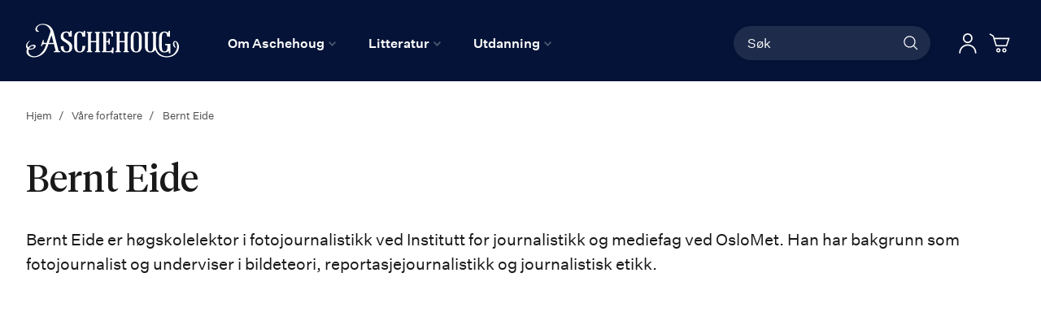

--- FILE ---
content_type: text/html; charset=UTF-8
request_url: https://aschehoug.no/Bernt_Eide
body_size: 25781
content:
<!doctype html>
<html lang="nb">
    <head >
        <script>
    var BASE_URL = 'https\u003A\u002F\u002Faschehoug.no\u002F';
    var require = {
        'baseUrl': 'https\u003A\u002F\u002Faschehoug.no\u002Fstatic\u002Fversion1764687929\u002Ffrontend\u002FConvert\u002Fugla\u002Fnb_NO'
    };</script>        <meta charset="utf-8"/>
<meta name="title" content="Bernt Eide"/>
<meta name="keywords" content="Aschehoug Forlag"/>
<meta name="robots" content="INDEX,FOLLOW"/>
<meta name="viewport" content="width=device-width, initial-scale=1"/>
<meta name="format-detection" content="telephone=no"/>
<title>Bernt Eide</title>
<link  rel="stylesheet" type="text/css"  media="all" href="https://aschehoug.no/static/version1764687929/frontend/Convert/ugla/nb_NO/css/styles.css" />
<link  rel="stylesheet" type="text/css"  media="all" href="https://aschehoug.no/static/version1764687929/frontend/Convert/ugla/nb_NO/Amasty_ShopbyBase/css/swiper.min.css" />
<link  rel="stylesheet" type="text/css"  media="all" href="https://aschehoug.no/static/version1764687929/frontend/Convert/ugla/nb_NO/Clerk_Clerk/css/powerstep.css" />
<link  rel="stylesheet" type="text/css"  media="all" href="https://aschehoug.no/static/version1764687929/frontend/Convert/ugla/nb_NO/Convert_PimcoreBlocks/lib/aos/aos.css" />
<link  rel="stylesheet" type="text/css"  media="all" href="https://aschehoug.no/static/version1764687929/frontend/Convert/ugla/nb_NO/Algolia_AlgoliaSearch/internals/algolia-reset.css" />
<link  rel="stylesheet" type="text/css"  media="all" href="https://aschehoug.no/static/version1764687929/frontend/Convert/ugla/nb_NO/Algolia_AlgoliaSearch/internals/instantsearch.v3.css" />
<link  rel="stylesheet" type="text/css"  media="all" href="https://aschehoug.no/static/version1764687929/frontend/Convert/ugla/nb_NO/RedChamps_ModalBox/css/modal.css" />
<link  rel="stylesheet" type="text/css"  media="all" href="https://aschehoug.no/static/version1764687929/frontend/Convert/ugla/nb_NO/RedChamps_ShareCart/css/styles.css" />
<link  rel="stylesheet" type="text/css"  media="all" href="https://aschehoug.no/static/version1764687929/frontend/Convert/ugla/nb_NO/Amasty_ShopbyBase/css/source/mkcss/amshopby-base.css" />
<link  rel="stylesheet" type="text/css"  media="all" href="https://aschehoug.no/static/version1764687929/frontend/Convert/ugla/nb_NO/Amasty_Shopby/css/source/mkcss/amshopby.css" />
<link  rel="stylesheet" type="text/css"  media="all" href="https://aschehoug.no/static/version1764687929/frontend/Convert/ugla/nb_NO/Amasty_ShopbyBrand/css/source/mkcss/ambrands.css" />
<link  rel="stylesheet" type="text/css"  media="all" href="https://aschehoug.no/static/version1764687929/frontend/Convert/ugla/nb_NO/Amasty_GdprCookie/css/source/mkcss/amgdprcookie.min.css" />
<script  type="text/javascript"  src="https://aschehoug.no/static/version1764687929/frontend/Convert/ugla/nb_NO/requirejs/require.js"></script>
<script  type="text/javascript"  src="https://aschehoug.no/static/version1764687929/frontend/Convert/ugla/nb_NO/mage/requirejs/mixins.js"></script>
<script  type="text/javascript"  src="https://aschehoug.no/static/version1764687929/frontend/Convert/ugla/nb_NO/requirejs-config.js"></script>
<script  type="text/javascript"  src="https://aschehoug.no/static/version1764687929/frontend/Convert/ugla/nb_NO/js/modernizr-custom.js"></script>
<script  type="text/javascript"  src="https://aschehoug.no/static/version1764687929/frontend/Convert/ugla/nb_NO/Algolia_AlgoliaSearch/internals/common.js"></script>
<script  type="text/javascript"  src="https://aschehoug.no/static/version1764687929/frontend/Convert/ugla/nb_NO/Algolia_AlgoliaSearch/autocomplete.js"></script>
<script  type="text/javascript"  src="https://aschehoug.no/static/version1764687929/frontend/Convert/ugla/nb_NO/Algolia_AlgoliaSearch/insights.js"></script>
<script  type="text/javascript"  src="https://aschehoug.no/static/version1764687929/frontend/Convert/ugla/nb_NO/Convert_AlgoliaSearchAmastyLabels/internals/common.js"></script>
<script  type="text/javascript"  src="https://aschehoug.no/static/version1764687929/frontend/Convert/ugla/nb_NO/Convert_AlgoliaSearchSwatches/internals/common.js"></script>
<script  type="text/javascript"  src="https://aschehoug.no/static/version1764687929/frontend/Convert/ugla/nb_NO/Convert_AlgoliaSearchFormatPrice/internals/common.js"></script>
<script  type="text/javascript"  src="https://aschehoug.no/static/version1764687929/frontend/Convert/ugla/nb_NO/Convert_AuthorAlgolia/internals/common.js"></script>
<script  type="text/javascript"  src="https://aschehoug.no/static/version1764687929/frontend/Convert/ugla/nb_NO/Convert_AlgoliaSearchBrand/internals/common.js"></script>
<script  type="text/javascript"  src="https://aschehoug.no/static/version1764687929/frontend/Convert/ugla/nb_NO/Convert_AlgoliaSearchProducts/internals/common.js"></script>
<script  type="text/javascript"  src="https://aschehoug.no/static/version1764687929/frontend/Convert/ugla/nb_NO/Algolia_AlgoliaSearch/js/internals/common.js"></script>
<script  type="text/javascript"  src="https://aschehoug.no/static/version1764687929/frontend/Convert/ugla/nb_NO/RedChamps_ShareCart/js/cart-share.js"></script>
<link  rel="stylesheet" href="//vjs.zencdn.net/7.1.0/video-js.css" />
<link  rel="icon" type="image/x-icon" href="https://aschehoug.no/media/favicon/stores/2/Ugla_svart_rgb_2021_1.png" />
<link  rel="shortcut icon" type="image/x-icon" href="https://aschehoug.no/media/favicon/stores/2/Ugla_svart_rgb_2021_1.png" />
<script type="text/javascript">
!function(){var e=window.rudderanalytics=window.rudderanalytics||[];e.methods=["load","page","track","identify","alias","group","ready","reset","getAnonymousId","setAnonymousId","getUserId","getUserTraits","getGroupId","getGroupTraits","startSession","endSession"],e.factory=function(t){return function(){e.push([t].concat(Array.prototype.slice.call(arguments)))}};for(var t=0;t<e.methods.length;t++){var r=e.methods[t];e[r]=e.factory(r)}e.loadJS=function(e,t){var r=document.createElement("script");r.type="text/javascript",r.async=!0,r.src="https://cdn.rudderlabs.com/v1.1/rudder-analytics.min.js";var a=document.getElementsByTagName("script")[0];a.parentNode.insertBefore(r,a)},e.loadJS(),
e.load("2Rp8OFVrrWquFa3juksMOypvFcs","https://aschehougokk.dataplane.rudderstack.com"),
e.page()}();
</script>





<meta name= "facebook-domain-verification" content="ub7nlf9xi84z7e3a2qy3kxygiqbsaj">
<meta name="google-site-verification" content="MV_RiLFnsJCTzpwkYKWGdXQwLYp0qaX30W9Mvfnq8f8" />            <script type="text/x-magento-init">
        {
            "*": {
                "Magento_PageCache/js/form-key-provider": {}
            }
        }
    </script>
            <!-- GOOGLE TAG MANAGER -->
            <script type="text/x-magento-init">
            {
                "*": {
                    "Magento_GoogleTagManager/js/google-tag-manager": {
                        "isCookieRestrictionModeEnabled": 0,
                        "currentWebsite": 1,
                        "cookieName": "user_allowed_save_cookie",
                        "gtmAccountId": "GTM\u002DPTJRF59",
                        "storeCurrencyCode": "NOK",
                        "ordersData": []                    }
                }
            }
            </script>
            <!-- END GOOGLE TAG MANAGER -->
            <script>
    window.clerkConfig = {"action":"https:\/\/aschehoug.no\/checkout\/cart\/add\/","formKey":"om0qLKWfhOm987Sm"};
    ['afterCall','beforeRender','afterRender','onError'].forEach(function(callbackName){
        if (typeof window['clerk.' + callbackName] !== "function") {
            window['clerk.' + callbackName] = function (data) {}
        }
    });
</script>
<script>
    window.convertCustomMenu = {"isMenuOpenOnClick":true};
</script><script>
    define('VimeoPlayer', ['vimeoAPI'], function (VimeoPlayer) {
    	if (window.Vimeo === undefined) {
    		window.Vimeo = {
    			Player: VimeoPlayer
    		}
    	}
    });
</script>
<!--
/*
 * @author Convert Team
 * @copyright Copyright (c) Convert (https://www.convert.no/)
 */
-->

<script>
    requirejs([
            'https://cdn-cookieyes.com/client_data/48987c2d8eaebab1fed2a6d5/script.js',
        ], function (vimeoCDN) {
            console.log("connected -> { https://cdn-cookieyes.com/client_data/48987c2d8eaebab1fed2a6d5/script.js }")
        });
</script>
<script type="text&#x2F;javascript" src="https&#x3A;&#x2F;&#x2F;chimpstatic.com&#x2F;mcjs-connected&#x2F;js&#x2F;users&#x2F;6bfb1e5d5409f016134282b16&#x2F;0beef6b29f91e70812956301b.js" defer="defer">
</script><link rel="stylesheet" type="text/css" media="all" href="https://maxcdn.bootstrapcdn.com/font-awesome/latest/css/font-awesome.min.css"/><script src="https://cdnjs.cloudflare.com/polyfill/v3/polyfill.min.js?features=default%2CArray.prototype.includes%2CPromise" crossorigin="anonymous"></script>
<script>
    
	window.algoliaConfig = {"instant":{"enabled":true,"selector":".page-container","isAddToCartEnabled":true,"addToCartParams":{"action":"https:\/\/aschehoug.no\/checkout\/cart\/add\/uenc\/aHR0cHM6Ly9hc2NoZWhvdWcubm8vQmVybnRfRWlkZQ%2C%2C\/","formKey":"om0qLKWfhOm987Sm"},"infiniteScrollEnabled":false,"urlTrackedParameters":["query","attribute:*","index","page"],"isShowProductOptions":true,"swatchesData":{"language_code":{"attribute_id":"203","attribute_code":"language_code","attribute_label":"Spr\u00e5k","view_type":"visual","options":{"Bokm\u00e5l":{"swatch_id":"1","option_id":"13","store_id":"0","type":"3","value":null,"isTextSwatch":false,"isColorSwatch":false,"isImageSwatch":false},"Nynorsk":{"swatch_id":"2","option_id":"14","store_id":"0","type":"3","value":null,"isTextSwatch":false,"isColorSwatch":false,"isImageSwatch":false},"Engelsk":{"swatch_id":"3","option_id":"15","store_id":"0","type":"3","value":null,"isTextSwatch":false,"isColorSwatch":false,"isImageSwatch":false}}}},"sections":[{"name":"products","title":"B\u00f8ker","visibleHitsCount":"48","index_name":"asche_aschehoug_store_view_products"},{"name":"pages","title":"Artikler","visibleHitsCount":"48","index_name":"asche_aschehoug_store_view_pages"},{"name":"authors","title":"Forfattere","visibleHitsCount":"48","index_name":"asche_aschehoug_store_view_authors"}],"hasSections":true,"productSectionTitle":"B\u00f8ker","sectionsNoProducts":[{"name":"pages","title":"Artikler","visibleHitsCount":"48","index_name":"asche_aschehoug_store_view_pages"},{"name":"authors","title":"Forfattere","visibleHitsCount":"48","index_name":"asche_aschehoug_store_view_authors"}],"sectionsDisplayMode":"tabs","sectionsIsTabs":true},"autocomplete":{"enabled":false,"selector":".algolia-search-input","sections":[{"name":"pages","label":"Pages","hitsPerPage":"2"}],"nbOfProductsSuggestions":6,"nbOfCategoriesSuggestions":2,"nbOfQueriesSuggestions":0,"isDebugEnabled":false},"landingPage":{"query":"","configuration":"[]"},"extensionVersion":"3.2.0","applicationId":"6OU8SG3HKU","indexName":"asche_aschehoug_store_view","apiKey":"[base64]","attributeFilter":[],"facets":[{"attribute":"price","type":"slider","label":"Pris","searchable":"2","create_rule":"2"},{"attribute":"categories","type":"conjunctive","label":"Kategorier","searchable":"1","create_rule":"2"},{"attribute":"language_code","type":"conjunctive","label":"Spr\u00e5k","searchable":"1","create_rule":"2","swatches":{"attribute_id":"203","attribute_code":"language_code","attribute_label":"Spr\u00e5k","view_type":"images-labels","options":{"Bokm\u00e5l":{"swatch_id":"1","option_id":"13","store_id":"0","type":"3","value":null,"isTextSwatch":false,"isColorSwatch":false,"isImageSwatch":false},"Nynorsk":{"swatch_id":"2","option_id":"14","store_id":"0","type":"3","value":null,"isTextSwatch":false,"isColorSwatch":false,"isImageSwatch":false},"Engelsk":{"swatch_id":"3","option_id":"15","store_id":"0","type":"3","value":null,"isTextSwatch":false,"isColorSwatch":false,"isImageSwatch":false}}}},{"attribute":"authors_name","type":"disjunctive","label":"Forfatter","searchable":"1","create_rule":"2"},{"attribute":"subtitle","type":"conjunctive","label":"Subtitle","searchable":"1","create_rule":"2"}],"areCategoriesInFacets":true,"hitsPerPage":12,"sortingIndices":[{"attribute":"coming_for_sale","sort":"desc","sortLabel":"Nyeste f\u00f8rst","name":"asche_aschehoug_store_view_products_coming_for_sale_desc","label":"Nyeste f\u00f8rst","ranking":["desc(coming_for_sale)","typo","geo","words","filters","proximity","attribute","exact","custom"]}],"isSearchPage":false,"isCategoryPage":false,"isLandingPage":false,"removeBranding":false,"productId":null,"priceKey":".NOK.group_0","currencyCode":"NOK","currencySymbol":"kr","priceFormat":{"pattern":"%s\u00a0kr","precision":0,"requiredPrecision":0,"decimalSymbol":",","groupSymbol":"\u00a0","groupLength":3,"integerRequired":false},"maxValuesPerFacet":10,"autofocus":false,"request":{"query":"","refinementKey":"","refinementValue":"","categoryId":"","landingPageId":"","path":"","level":""},"showCatsNotIncludedInNavigation":true,"showSuggestionsOnNoResultsPage":true,"baseUrl":"https:\/\/aschehoug.no","popularQueries":["test","test\"\n                }\n            }\n        }\n    <\/script>\n<\/div>"],"useAdaptiveImage":false,"urls":{"logo":"https:\/\/aschehoug.no\/static\/version1764687929\/frontend\/Convert\/ugla\/nb_NO\/Algolia_AlgoliaSearch\/images\/search-by-algolia.svg"},"ccAnalytics":{"enabled":false,"ISSelector":".ais-hits--item a.result, .ais-infinite-hits--item a.result","conversionAnalyticsMode":null,"addToCartSelector":".action.primary.tocart","orderedProductIds":[]},"isPersonalizationEnabled":false,"personalization":{"enabled":false,"viewedEvents":{"viewProduct":{"eventName":"Viewed Product","enabled":false,"method":"viewedObjectIDs"}},"clickedEvents":{"productClicked":{"eventName":"Product Clicked","enabled":false,"selector":".ais-Hits-item a.result, .ais-InfiniteHits-item a.result","method":"clickedObjectIDs"},"productRecommended":{"eventName":"Recommended Product Clicked","enabled":false,"selector":".products-upsell .product-item","method":"clickedObjectIDs"}},"filterClicked":{"eventName":"Filter Clicked","enabled":false,"method":"clickedFilters"}},"analytics":{"enabled":true,"delay":"3000","triggerOnUiInteraction":"1","pushInitialSearch":"0"},"now":1768867200,"queue":{"isEnabled":true,"nbOfJobsToRun":25,"retryLimit":3,"nbOfElementsPerIndexingJob":300},"isPreventBackendRenderingEnabled":false,"areOutOfStockOptionsDisplayed":false,"translations":{"to":"til","or":"eller","go":"Go","popularQueries":"You can try one of the popular search queries","seeAll":"See all products","allDepartments":"All departments","seeIn":"See products in","orIn":"or in","noProducts":"Vi fant ingen treff i s\u00f8ket","noResults":"Ingen resultater","refine":"Filtrer","selectedFilters":"Valgte filtre","clearAll":"Fjern alle filtere","previousPage":"Forrige","nextPage":"Neste","searchFor":"Search for products","relevance":"Velg sortering","categories":"Kategorier","products":"Produkter","searchBy":"Search by","searchForFacetValuesPlaceholder":"S\u00f8k","showMore":"Vis flere","priceFormat":{"From":"Fra"},"sections":{"extraTitle":{"pages":"S\u00f8keresultater i innhold","products":"S\u00f8keresultater i produkter"},"showMoreSection":{"pages":"Vis alle resultater i innhold","showLess":"Vis mindre"}}},"author":{"abbr":{"translator":"ov.","editor":"red.","chief_editor":"red.","illustrator":"ill.","reader":"reader","photographer":"photographer"}},"convert_verk":{"enabled":false},"autofocusSelector":"form:not(#search_mini_form) input[type!=hidden]:first","autofocusNotSelector":"footer input","brand":{"enabled":false}};
</script>
<script>
    requirejs([
        'underscore',
        'algolia.swatchRenderer'
    ],function(
        _,
        swatchRenderer
    ) {
        algolia.registerHook("beforeWidgetInitialization", function(allWidgetConfiguration, algoliaBundle) {
            if (allWidgetConfiguration.refinementList) {
                var facetSettings = window.algoliaConfig.facets;
                algoliaBundle.$.each(allWidgetConfiguration.refinementList, function(key, config) {
                    var filterConfig = _.find(facetSettings, {
                        'attribute': config.attribute
                    });

                    if (filterConfig && filterConfig.swatches !== undefined) {
                        allWidgetConfiguration.refinementList[key] = swatchRenderer(config, filterConfig);
                    }
                });
            }

            return allWidgetConfiguration;
        });
    });
</script><script>
    requirejs([
        'jquery',
        'algoliaBundle',
    ], function($, algoliaBundle) {
        algolia.registerHook("beforeWidgetInitialization", function(allWidgetConfiguration) {
            if (algoliaConfig.autofocus) {
                var instant_selector = !algoliaConfig.autocomplete.enabled ? algoliaConfig.autocomplete.selector : "#instant-search-bar";
                var input = $(instant_selector)[0];
                setTimeout(function() {
                    $(input).focus();
                }, 100);
            }
            return allWidgetConfiguration;
        });
    });
</script><!--
/*
 * @author Convert Team
 * @copyright Copyright (c) Convert (https://www.convert.no/)
 */
-->
<script>
    requirejs([
        'algoliaBundle',
        'algoliaSectionWidget',
        'algoliaSectionTabsWidget',
        'algoliaSectionPagination',
        'mage/translate'
    ], function (algoliaBundle, sectionWiget, sectionTabsWidget, pagination, $t) {
        var oldWidgetInitialization,
            translations = window.algoliaConfig.translations.sections,
            $ = algoliaBundle.$;

        if (typeof algoliaHookBeforeWidgetInitialization === 'function') {
            oldWidgetInitialization = algoliaHookBeforeWidgetInitialization;
        }

        algoliaHookBeforeWidgetInitialization = function (allWidgetConfiguration) {
            if (typeof oldWidgetInitialization == 'function') {
                allWidgetConfiguration = oldWidgetInitialization(allWidgetConfiguration);
            }

            //Sections
            if (window.algoliaConfig.instant.hasSections) {
                var sectionConfig = {};

                $.each(window.algoliaConfig.instant.sections, function (key, section) {
                    var $emptyTemplateContainer = $('#instant-' + section.name + '-empty-template');
                    sectionConfig[section.name] = {
                        config: section,
                        container: '#instant-search-' + section.name + '-container',
                        headerContainer: '#section-' + section.name + '-header',
                        indexName: section.index_name,
                        templates: {
                            header: $('#instant-section-header-template').html(),
                            item: $('#instant-' + section.name + '-hit-template').html(),
                            empty: $emptyTemplateContainer.length ? $emptyTemplateContainer.html() : undefined,
                            showMore: {
                                active: '<span class="text">' + translations.showMoreSection[section.name] + '</span> <span class="count">({{moreCnt}})</span>',
                                inactive: '<span class="text">' + translations.showMoreSection.showLess + '</span>'
                            }
                        },
                        // TODO: extract cms-page specific rendering to mixin
                        showMore: section.visibleHitsCount
                    };

                    var sectionSearch = algoliaBundle.instantsearch({
                        indexName: section.index_name,
                        searchClient: algoliaBundle.algoliasearch(window.algoliaConfig.applicationId, window.algoliaConfig.apiKey),
                    });

                    sectionSearch.addWidgets([algoliaBundle.instantsearch.widgets.configure({
                        hitsPerPage: section.visibleHitsCount,
                    })]);

                    sectionSearch.addWidgets([algoliaBundle.instantsearch.widgets.hits({
                        container: '#instant-search-' + section.name + '-container',
                    })]);

                    if (algoliaPaginationConfig.enablePagination && algoliaPaginationConfig.enablePagination.indexOf(section.name) !== -1) {
                        var paginationConf = algoliaBundle.$.extend({}, allWidgetConfiguration.pagination, {
                            container: '#instant-search-' + section.name + '-pagination-container',
                            transformData: pagination.transformData,
                            padding: Math.floor(algoliaPaginationConfig.frame / 2),
                            pageSize: section.visibleHitsCount,
                            labels: {
                                previous: $t('Previous'),
                                next: $t('Next')
                            }
                        });
                        var customPagination = algoliaBundle.instantsearch.connectors.connectPagination(pagination.paginationRenderFn);
                        sectionSearch.addWidgets([customPagination(paginationConf)]);
                    }

                    sectionConfig[section.name].search = sectionSearch;
                    if (allWidgetConfiguration.index === undefined) {
                        allWidgetConfiguration.index = [];
                    }
                });

                if (window.algoliaConfig.instant.sectionsIsTabs) {
                    allWidgetConfiguration.custom.push(
                        sectionTabsWidget({
                            sections: window.algoliaConfig.instant.sections,
                            sectionConfig: sectionConfig,
                            stats: {
                                container: '#algolia-products-stats',
                                templates: {
                                    body: $('#instant-section-stats-template').html()
                                }
                            }
                        })
                    );
                    if (algoliaPaginationConfig.enablePagination && algoliaPaginationConfig.enablePagination.indexOf('products') === -1) {
                        delete allWidgetConfiguration.pagination;
                    }
                } else {
                    // stacked sections
                    $.each(window.algoliaConfig.instant.sectionsNoProducts, function (key, section) {
                        allWidgetConfiguration.custom.push(
                            sectionWiget(sectionConfig[section.name])
                        );
                    });
                }
            }

            return allWidgetConfiguration;
        }
    });
</script>
<script type="text/x-magento-init">
{
    "*": {
        "Convert_CollectionAlgolia/js/configuration": {}
    }
}
</script>
<script>
    requirejs([
        'jquery',
        'mage/utils/wrapper',
        'algoliaBundle',
        'jquery.tinyEqualizer'
    ], function($, wrapper, algoliaBundle) {
        var isNewAPI = (typeof algolia !== 'undefined' &&
                        typeof algolia.registerHook === 'function'),
            beforeWidgetInitialization,
            beforeInstantsearchInit,
            afterInstantsearchInit;

        function handleInputCrossAutocomplete(input) {
            if (input.val().length > 0) {
                input.closest('#algolia-searchbox').find('.clear-query-autocomplete').show();
                input.closest('#algolia-searchbox').find('.magnifying-glass').hide();
            }
            else {
                input.closest('#algolia-searchbox').find('.clear-query-autocomplete').hide();
                input.closest('#algolia-searchbox').find('.magnifying-glass').show();
            }
        }

        beforeWidgetInitialization = function(allWidgetConfiguration) {
            if (!algoliaConfig.autocomplete.enabled && $.isPlainObject(allWidgetConfiguration.searchBox)) {
                allWidgetConfiguration.searchBox = $.extend(
                    allWidgetConfiguration.searchBox, {
                        reset: false,
                        magnifier: false
                    }
                );
            }

            if ($.isArray(allWidgetConfiguration.rangeSlider)) {
                $.each(allWidgetConfiguration.rangeSlider, function (i, rangeSlider) {
                    if ($.isPlainObject(rangeSlider) && !$.isPlainObject(rangeSlider.pips)) {
                        allWidgetConfiguration.rangeSlider[i].pips = true;
                    }
                });
            }

            return allWidgetConfiguration;
        };

        beforeInstantsearchInit = function(instantsearchOptions) {
            var lastQuery = '';
            if (typeof instantsearchOptions.searchFunction === 'function') {
                instantsearchOptions.searchFunction = wrapper.wrap(instantsearchOptions.searchFunction, function (originalAction, helper) {
                    $(document).trigger("algolia.search", helper);
                    originalAction(helper);
                    if (helper.state.query !== '') {
                        lastQuery = helper.state.query;
                        if (window.SgyIAS !== undefined) {
                           window.SgyIAS.inited = false;
                           window.SgyIAS.destroy ? window.SgyIAS.destroy() : window.ias.destroy();
                        }
                    }
                    if (helper.state.query === '' && !algoliaConfig.isSearchPage) {
                        setTimeout(function () {
                            $.tinyEqualizer.reflow();
                            if (lastQuery !== '' && window.SgyIAS !== undefined && !window.SgyIAS.inited) {
                                window.SgyIAS.inited = true;
                                window.SgyIAS.init();
                            }
                        }, 500);
                    }
                });
            }
            return instantsearchOptions;
        };

        afterInstantsearchStart = function(search) {
            search.on('render', function () {
                setTimeout(function(){
                    $.tinyEqualizer.reflow();
                }, 500);

                if (algoliaConfig.autofocus === false && search.helper.state.query.length === 0 &&  $('input:focus').length === 0) {
                    setTimeout(function() {
                        $('input[autofocus]').focus();
                    }, 100);
                }
            });

            if (!algoliaConfig.autocomplete.enabled) {
                $(document).on('input', algoliaConfig.autocomplete.selector, function () {
                    handleInputCrossAutocomplete($(this));
                });

                if (search.helper.state.query.length !== 0) {
                    handleInputCrossAutocomplete($(algoliaConfig.autocomplete.selector))
                }
            }

            return search;
        };

        if (isNewAPI) {
            algolia.registerHook("beforeWidgetInitialization", beforeWidgetInitialization);

            algolia.registerHook("beforeInstantsearchInit", beforeInstantsearchInit);
            algolia.registerHook("afterInstantsearchStart", afterInstantsearchStart);
        } else {
            var oldWidgetInitialization,
                oldAlgoliaHookBeforeInstantsearchInit,
                oldAlgoliaHookAfterInstantsearchStart;

            if (typeof algoliaHookBeforeInstantsearchInit === 'function') {
                oldAlgoliaHookBeforeInstantsearchInit = algoliaHookBeforeInstantsearchInit;
            }

            if (typeof algoliaHookAfterInstantsearchStart === 'function') {
                oldAlgoliaHookAfterInstantsearchStart = algoliaHookAfterInstantsearchStart;
            }

            if (typeof algoliaHookBeforeWidgetInitialization === 'function') {
                oldWidgetInitialization = algoliaHookBeforeWidgetInitialization;
            }

            algoliaHookBeforeWidgetInitialization = function(allWidgetConfiguration) {
                if (typeof oldWidgetInitialization === 'function') {
                    allWidgetConfiguration = oldWidgetInitialization(allWidgetConfiguration);
                }

                return beforeWidgetInitialization(allWidgetConfiguration);
            };

            algoliaHookBeforeInstantsearchInit = function(instantsearchOptions) {
                if (typeof oldAlgoliaHookBeforeInstantsearchInit === 'function') {
                    instantsearchOptions = oldAlgoliaHookAfterInstantsearchStart(instantsearchOptions);
                }
                if (typeof beforeInstantsearchInit === 'function') {
                    instantsearchOptions = beforeInstantsearchInit(instantsearchOptions);
                }
                return instantsearchOptions;
            };

            algoliaHookAfterInstantsearchStart = function(search) {
                if (typeof oldAlgoliaHookAfterInstantsearchStart === 'function') {
                    search = oldAlgoliaHookAfterInstantsearchStart(search);
                }

                return afterInstantsearchStart(search);
            };
        }
    });
</script>
<script type="text/x-magento-init">
{
    "*": {
        "Algolia_AlgoliaSearch/instantsearch": {}
    }
}
</script>    </head>
    <body data-container="body"
          data-mage-init='{"loaderAjax": {}, "loader": { "icon": "https://aschehoug.no/static/version1764687929/frontend/Convert/ugla/nb_NO/images/loader-2.gif"}}'
        id="html-body" class="is-not-sticky author-detail-page author-bernt_eide convert_author-index-index page-layout-1column">
        
<script type="text/x-magento-init">
    {
        "*": {
            "Magento_PageBuilder/js/widget-initializer": {
                "config": {"[data-content-type=\"slider\"][data-appearance=\"default\"]":{"Magento_PageBuilder\/js\/content-type\/slider\/appearance\/default\/widget":false},"[data-content-type=\"map\"]":{"Magento_PageBuilder\/js\/content-type\/map\/appearance\/default\/widget":false},"[data-content-type=\"row\"]":{"Magento_PageBuilder\/js\/content-type\/row\/appearance\/default\/widget":false},"[data-content-type=\"tabs\"]":{"Magento_PageBuilder\/js\/content-type\/tabs\/appearance\/default\/widget":false},"[data-content-type=\"slide\"]":{"Magento_PageBuilder\/js\/content-type\/slide\/appearance\/default\/widget":{"buttonSelector":".pagebuilder-slide-button","showOverlay":"hover","dataRole":"slide"}},"[data-content-type=\"banner\"]":{"Magento_PageBuilder\/js\/content-type\/banner\/appearance\/default\/widget":{"buttonSelector":".pagebuilder-banner-button","showOverlay":"hover","dataRole":"banner"}},"[data-content-type=\"buttons\"]":{"Magento_PageBuilder\/js\/content-type\/buttons\/appearance\/inline\/widget":false},"[data-content-type=\"products\"][data-appearance=\"carousel\"]":{"Magento_PageBuilder\/js\/content-type\/products\/appearance\/carousel\/widget":false}},
                "breakpoints": {"desktop":{"label":"Desktop","stage":true,"default":true,"class":"desktop-switcher","icon":"Magento_PageBuilder::css\/images\/switcher\/switcher-desktop.svg","conditions":{"min-width":"1024px"},"options":{"products":{"default":{"slidesToShow":"5"}}}},"tablet":{"conditions":{"max-width":"1024px","min-width":"768px"},"options":{"products":{"default":{"slidesToShow":"4"},"continuous":{"slidesToShow":"3"}}}},"mobile":{"label":"Mobile","stage":true,"class":"mobile-switcher","icon":"Magento_PageBuilder::css\/images\/switcher\/switcher-mobile.svg","media":"only screen and (max-width: 768px)","conditions":{"max-width":"768px","min-width":"640px"},"options":{"products":{"default":{"slidesToShow":"3"}}}},"mobile-small":{"conditions":{"max-width":"640px"},"options":{"products":{"default":{"slidesToShow":"2"},"continuous":{"slidesToShow":"1"}}}}}            }
        }
    }
</script>

<div class="cookie-status-message" id="cookie-status">
    The store will not work correctly in the case when cookies are disabled.</div>
<script type="text/x-magento-init">
    {
        "*": {
            "cookieStatus": {}
        }
    }
</script>

<script type="text/x-magento-init">
    {
        "*": {
            "mage/cookies": {
                "expires": null,
                "path": "\u002F",
                "domain": "",
                "secure": false,
                "lifetime": "3600"
            }
        }
    }
</script>
    <noscript>
        <div class="message global noscript">
            <div class="content">
                <p>
                    <strong>JavaScript seems to be disabled in your browser.</strong>
                    <span>
                        For the best experience on our site, be sure to turn on Javascript in your browser.                    </span>
                </p>
            </div>
        </div>
    </noscript>
<script>    require.config({
        map: {
            '*': {
                wysiwygAdapter: 'mage/adminhtml/wysiwyg/tiny_mce/tinymce4Adapter'
            }
        }
    });</script><!-- ko scope: 'company' -->
<div class="message company-warning _hidden" data-bind="css: { _hidden: !isCompanyBlocked() }">
<span>
<!-- ko i18n: 'Your company account is blocked and you cannot place orders. If you have questions, please contact your company administrator.' --><!-- /ko -->
</span>
</div>
<!-- /ko -->
<script type="text/x-magento-init">
    {
        "*": {
            "Magento_Ui/js/core/app": {
                "components": {
                    "company": {
                        "component": "Magento_Company/js/view/company",
                        "logoutUrl": "https://aschehoug.no/customer/account/logout/"
                    }
                }
            }
        }
    }
</script>

<script>
    window.cookiesConfig = window.cookiesConfig || {};
    window.cookiesConfig.secure = true;
</script>    <!-- GOOGLE TAG MANAGER -->
    <noscript>
        <iframe src="https://www.googletagmanager.com/ns.html?id=GTM-PTJRF59"
                height="0" width="0" style="display:none;visibility:hidden"></iframe>
    </noscript>
    <!-- END GOOGLE TAG MANAGER -->

<script type="text/x-magento-init">
    {
        "*": {
            "Magento_GoogleTagManager/js/google-tag-manager-cart": {
                "blockNames": ["category.products.list","product.info.upsell","catalog.product.related","checkout.cart.crosssell","search_result_list"],
                "cookieAddToCart": "add_to_cart",
                "cookieRemoveFromCart": "remove_from_cart"
            }
        }
    }
</script>
<script>
    require.config({
        paths: {
            googleMaps: 'https\u003A\u002F\u002Fmaps.googleapis.com\u002Fmaps\u002Fapi\u002Fjs\u003Fv\u003D3\u0026key\u003D'
        },
        config: {
            'Magento_PageBuilder/js/utils/map': {
                style: ''
            },
            'Magento_PageBuilder/js/content-type/map/preview': {
                apiKey: '',
                apiKeyErrorMessage: 'You\u0020must\u0020provide\u0020a\u0020valid\u0020\u003Ca\u0020href\u003D\u0027https\u003A\u002F\u002Faschehoug.no\u002Fadminhtml\u002Fsystem_config\u002Fedit\u002Fsection\u002Fcms\u002F\u0023cms_pagebuilder\u0027\u0020target\u003D\u0027_blank\u0027\u003EGoogle\u0020Maps\u0020API\u0020key\u003C\u002Fa\u003E\u0020to\u0020use\u0020a\u0020map.'
            },
            'Magento_PageBuilder/js/form/element/map': {
                apiKey: '',
                apiKeyErrorMessage: 'You\u0020must\u0020provide\u0020a\u0020valid\u0020\u003Ca\u0020href\u003D\u0027https\u003A\u002F\u002Faschehoug.no\u002Fadminhtml\u002Fsystem_config\u002Fedit\u002Fsection\u002Fcms\u002F\u0023cms_pagebuilder\u0027\u0020target\u003D\u0027_blank\u0027\u003EGoogle\u0020Maps\u0020API\u0020key\u003C\u002Fa\u003E\u0020to\u0020use\u0020a\u0020map.'
            },
        }
    });
</script>

<script>
    require.config({
        shim: {
            'Magento_PageBuilder/js/utils/map': {
                deps: ['googleMaps']
            }
        }
    });
</script>
<div class="widget block block-static-block">
    </div>
<div class="off-canvas-wrapper">
    <div class="off-canvas-wrapper-inner" data-off-canvas-wrapper>

        <div class="off-canvas-content" data-off-canvas-content>
            <!-- Page content -->
            <div class="page-wrapper"><header class="page-header"><div class="header content">
<a href="#maincontent" class="skipLink" tabindex="1">Til hovedinnhold</a>

<div class="sticky-mm hide-for-large" tabindex="-1">
    <nav class="tab-bar">
        <section class="left-side">
            <button class="nav-toggle" data-toggle="off-сanvas-left" title="Toggle Nav"><span>Toggle Nav</span></button>
        </section>

        <section class="middle-side">
            <a class="logo" tabindex="2" href="https://aschehoug.no/" title="Aschehoug logo">
    <img src="https://aschehoug.no/static/version1764687929/frontend/Convert/ugla/nb_NO/images/logo.svg"
         alt="Aschehoug logo"
                      />
</a>
        </section>

        <section class="right-side">
            <div class="link authorization-link loggedout" data-label="eller">
    <a title="Logg inn" href="https://aschehoug.no/customer/account/login/referer/aHR0cHM6Ly9hc2NoZWhvdWcubm8vQmVybnRfRWlkZQ%2C%2C/">
        Logg inn    </a>
</div>            
<div class="minicart minicart-wrapper">
    <a class="action showcart" href="https://aschehoug.no/checkout/cart/"
       data-bind="scope: 'minicart_content'; " title="Handlekurv">
        <!-- ko wrapperCss: { 'has-item' : !!getCartParam('summary_count') } --><!-- /ko -->
        <span class="text">Handlekurv</span>
        <span class="counter qty empty"
              data-bind="css: { empty: !!getCartParam('summary_count') == false }, blockLoader: isLoading">
            <span class="counter-number"><!-- ko text: getCartParam('summary_count') --><!-- /ko --></span>
        </span>
    </a>
</div>
            <button class="mobile-search-icon" title="Søk"><span>Søk</span></button>
        </section>
    </nav>
</div>

<div class="header-row-custom show-for-large">
    <div class="sticky-header-row">
        <a class="logo" tabindex="2" href="https://aschehoug.no/" title="Aschehoug logo">
    <img src="https://aschehoug.no/static/version1764687929/frontend/Convert/ugla/nb_NO/images/logo.svg"
         alt="Aschehoug logo"
                      />
</a>

        <div class="nav-search-wrapper">
                                    
            <div class="top-nav-wrapper">
                <div class="top-nav-search-sticky-row">
                        <div class="sections nav-sections">
                <div class="section-items nav-sections-items"
             data-mage-init='{"tabs":{"openedState":"active"}}'>
                                            <div class="section-item-title nav-sections-item-title"
                     data-role="collapsible">
                    <a class="nav-sections-item-switch"
                       data-toggle="switch" href="#store.menu">
                        Meny                    </a>
                </div>
                <div class="section-item-content nav-sections-item-content"
                     id="store.menu"
                     data-role="content">
                    
<nav class="navigation" data-action="navigation">
    <ul data-mage-init='{"menu":{"expanded":true, "position":{"my":"left top","at":"left bottom"}}}'>
        <li  class="level0 nav-1 first level-top menu-item-home"><a href="https://aschehoug.no/"  class="level-top"  ><span class="icon-text"><span>Hjem</span></span></a></li><li  class="level0 nav-2 category-item level-top parent"><a href="https://aschehoug.no/omaschehoug"  class="level-top"  ><span class="icon-text"><span>Om Aschehoug</span></span></a><ul class="level0 submenu"><li  class="level1 nav-2-1 first category-all"><a href="https://aschehoug.no/omaschehoug"  ><span class="icon-text"><span>Se alle Om Aschehoug</span></span></a></li><li  class="level1 nav-2-2 category-item"><a href="https://aschehoug.no/om-aschehoug/om-aschehoug-forlag"  ><span class="icon-text"><span>Om Aschehoug</span></span></a></li><li  class="level1 nav-2-3 category-item"><a href="https://historien.aschehoug.no/"  ><span class="icon-text"><span>Vår historie</span></span></a></li><li  class="level1 nav-2-4 category-item"><a href="https://aschehoug.no/om-aschehoug/priser-og-legater"  ><span class="icon-text"><span>Priser og legater</span></span></a></li><li  class="level1 nav-2-5 category-item last"><a href="https://www.mynewsdesk.com/no/aschehoug"  ><span class="icon-text"><span>Presse</span></span></a></li></ul></li><li  class="level0 nav-3 category-item has-active level-top parent"><a href="https://aschehoug.no/litteratur"  class="level-top"  ><span class="icon-text"><span>Litteratur</span></span></a><ul class="level0 submenu"><li  class="level1 nav-3-1 first category-all"><a href="https://aschehoug.no/litteratur"  ><span class="icon-text"><span>Se alle Litteratur</span></span></a></li><li  class="level1 nav-3-2 category-item"><a href="https://aschehoug.no/litteratur/arets-debutanter"  ><span class="icon-text"><span>Årets debutanter</span></span></a></li><li  class="level1 nav-3-3 category-item"><a href="https://aschehoug.no/varens-nye-boker-2026"  ><span class="icon-text"><span>Vårens nye bøker</span></span></a></li><li  class="level1 nav-3-4 category-item has-active"><a href="https://aschehoug.no/skjonnlitteratur"  ><span class="icon-text"><span>Skjønnlitteratur</span></span></a></li><li  class="level1 nav-3-5 category-item"><a href="https://aschehoug.no/krim"  ><span class="icon-text"><span>Krim</span></span></a></li><li  class="level1 nav-3-6 category-item"><a href="https://aschehoug.no/sakprosa"  ><span class="icon-text"><span>Sakprosa</span></span></a></li><li  class="level1 nav-3-7 category-item"><a href="https://aschehoug.no/barneboker?cat=132"  ><span class="icon-text"><span>Barnebøker</span></span></a></li><li  class="level1 nav-3-8 category-item"><a href="https://aschehoug.no/tidsskrifter"  ><span class="icon-text"><span>Tidsskrifter</span></span></a></li><li  class="level1 nav-3-9 category-item is-featured"><a href="https://aschehoug.no/litteratur/bokmagasin"  ><span class="icon-text"><span>Bokmagasin</span></span></a></li><li  class="level1 nav-3-10 category-item is-featured"><a href="https://aschehoug.no/forfattere/vaare-forfattere"  ><span class="icon-text"><span>Forfattere</span></span></a></li><li  class="level1 nav-3-11 category-item last"><a href="https://aschehoug.no//om-aschehoug/send-inn-manus"  ><span class="icon-text"><span>Send inn manus</span></span></a></li></ul></li><li  class="level0 nav-4 category-item last level-top parent"><a href="https://aschehoug.no/undervisning"  class="level-top"  ><span class="icon-text"><span>Utdanning</span></span></a><ul class="level0 submenu"><li  class="level1 nav-4-1 first category-all"><a href="https://aschehoug.no/undervisning"  ><span class="icon-text"><span>Se alle Utdanning</span></span></a></li><li  class="level1 nav-4-2 category-item"><a href="https://skole.aschehoug.no/"  ><span class="icon-text"><span>Aschehoug Skole</span></span></a></li><li  class="level1 nav-4-3 category-item last"><a href="https://www.universitetsforlaget.no/"  ><span class="icon-text"><span>Universitetsforlaget</span></span></a></li></ul></li>            </ul>
    </nav>                </div>
                                            <div class="section-item-title nav-sections-item-title"
                     data-role="collapsible">
                    <a class="nav-sections-item-switch"
                       data-toggle="switch" href="#store.links">
                        Konto                    </a>
                </div>
                <div class="section-item-content nav-sections-item-content"
                     id="store.links"
                     data-role="content">
                    <!-- Account links -->                </div>
                    </div>
    </div>

                    <div class="top-search-grid-wrapper">
                        <div class="top-search-wrapper">
                            <span class="sticky-search">
                                <span class="action search"></span>
                            </span>
                            <div class="block block-search algolia-search-block">
    <div class="block block-title"><strong>Søk</strong></div>
    <div class="block block-content">
        <form id="search_mini_form"
              action="https://aschehoug.no/catalogsearch/result/"
              method="get">
            <div id="algolia-searchbox">
                <label for="search">Search:</label>

                <input id="search"
                       type="text"
                       name="q"
                       class="input-text algolia-search-input"
                       autocomplete="off"
                       spellcheck="false"
                       autocorrect="off"
                       autocapitalize="off"
                       placeholder="Søk"
                       />

                <span class="clear-cross clear-query-autocomplete"></span>
                <button id="algolia-glass"
                        class="magnifying-glass"
                        type="submit"
                        title="S&#xF8;k"
                        width="24"
                        height="24"></button>
            </div>
        </form>
    </div>
</div>
                            <div class="link authorization-link loggedout" data-label="eller">
    <a title="Logg inn" href="https://aschehoug.no/customer/account/login/referer/aHR0cHM6Ly9hc2NoZWhvdWcubm8vQmVybnRfRWlkZQ%2C%2C/">
        Logg inn    </a>
</div>                            
<div data-block="minicart" class="minicart-wrapper">
    <a class="action showcart" href="https://aschehoug.no/checkout/cart/"
       data-bind="scope: 'minicart_content'" title="Handlekurv">
        <!-- ko wrapperCss: { 'has-item' : !!getCartParam('summary_count') } --><!-- /ko -->
        <span class="text">Handlekurv</span>
        <span class="counter qty empty"
              data-bind="css: { empty: !!getCartParam('summary_count') == false }, blockLoader: isLoading">
            <span class="counter-number"><!-- ko text: getCartParam('summary_count') --><!-- /ko --></span>
            <span class="counter-label">
            <!-- ko if: getCartParam('summary_count') -->
                <!-- ko text: getCartParam('summary_count') --><!-- /ko -->
                <!-- ko i18n: 'items' --><!-- /ko -->
            <!-- /ko -->
            </span>
        </span>
    </a>
        <script>
        window.checkout = {"shoppingCartUrl":"https:\/\/aschehoug.no\/checkout\/cart\/","checkoutUrl":"https:\/\/aschehoug.no\/checkout\/","updateItemQtyUrl":"https:\/\/aschehoug.no\/checkout\/sidebar\/updateItemQty\/","removeItemUrl":"https:\/\/aschehoug.no\/checkout\/sidebar\/removeItem\/","imageTemplate":"Magento_Catalog\/product\/image_with_borders","baseUrl":"https:\/\/aschehoug.no\/","minicartMaxItemsVisible":5,"websiteId":"1","maxItemsToDisplay":10,"storeId":"2","storeGroupId":"1","customerLoginUrl":"https:\/\/aschehoug.no\/customer\/account\/login\/referer\/aHR0cHM6Ly9hc2NoZWhvdWcubm8vQmVybnRfRWlkZQ%2C%2C\/","isRedirectRequired":false,"autocomplete":"off","captcha":{"user_login":{"isCaseSensitive":false,"imageHeight":50,"imageSrc":"","refreshUrl":"https:\/\/aschehoug.no\/captcha\/refresh\/","isRequired":false,"timestamp":1768893876}}};
    </script>
    <script type="text/x-magento-init">
    {
        "[data-block='minicart']": {
            "Magento_Ui/js/core/app": {"components":{"minicart_content":{"children":{"subtotal.container":{"children":{"subtotal":{"children":{"subtotal.totals":{"config":{"display_cart_subtotal_incl_tax":1,"display_cart_subtotal_excl_tax":0,"template":"Magento_Tax\/checkout\/minicart\/subtotal\/totals"},"component":"Magento_Tax\/js\/view\/checkout\/minicart\/subtotal\/totals","children":{"subtotal.totals.msrp":{"component":"Magento_Msrp\/js\/view\/checkout\/minicart\/subtotal\/totals","config":{"displayArea":"minicart-subtotal-hidden","template":"Magento_Msrp\/checkout\/minicart\/subtotal\/totals"}}}}},"component":"uiComponent","config":{"template":"Magento_Checkout\/minicart\/subtotal"}}},"component":"uiComponent","config":{"displayArea":"subtotalContainer"}},"item.renderer":{"component":"Magento_Checkout\/js\/view\/cart-item-renderer","config":{"displayArea":"defaultRenderer","template":"Magento_Checkout\/minicart\/item\/default"},"children":{"item.image":{"component":"Magento_Catalog\/js\/view\/image","config":{"template":"Magento_Catalog\/product\/image","displayArea":"itemImage"}},"checkout.cart.item.price.sidebar":{"component":"uiComponent","config":{"template":"Magento_Checkout\/minicart\/item\/price","displayArea":"priceSidebar"}}}},"extra_info":{"component":"uiComponent","config":{"displayArea":"extraInfo"}},"promotion":{"component":"uiComponent","config":{"displayArea":"promotion"}}},"config":{"itemRenderer":{"default":"defaultRenderer","simple":"defaultRenderer","virtual":"defaultRenderer"},"template":"Magento_Checkout\/minicart\/content"},"component":"Magento_Checkout\/js\/view\/minicart"}},"types":[]}        },
        "*": {
            "Magento_Ui/js/block-loader": "https\u003A\u002F\u002Faschehoug.no\u002Fstatic\u002Fversion1764687929\u002Ffrontend\u002FConvert\u002Fugla\u002Fnb_NO\u002Fimages\u002Fripple.svg"
        }
    }
    </script>
</div>


                        </div>
                    </div>
                </div>
            </div>
        </div>
    </div>
</div>
</div></header><div class="widget block block-static-block">
    </div>
<div class="mobile-search-wrapper"><div class="mobile-search-bar">
    <div id="mobile-menu-search">
    </div>
</div></div><div class="page-container"><main id="maincontent" class="page-main"><div id="algolia-autocomplete-container"></div><div class="author-detail-view"><div class="author-widget">
    <div class="top-controls-wrapper"><div class="shipping-bar-wrapper">
    <div class="shipping-bar-breadcrumbs">
        <div class="breadcrumbs">
    <ul class="items">
                    <li class="item home">
                            <a href="https://aschehoug.no/"
                   title="Gå til forsiden">
                    Hjem                </a>
                        </li>
                    <li class="item authors_list">
                            <a href="forfattere/vaare-forfattere"
                   title="All Authors list">
                    Våre forfattere                </a>
                        </li>
                    <li class="item author">
                            <strong>Bernt Eide</strong>
                        </li>
            </ul>
</div>    </div>
    <div class="shipping-bar-container">
        <div class="shipping-bar-container">
<div class="shipping-bar">
    <div data-bind="scope: 'shipping_bar'">
        <!-- ko if: shippingBar().data_loaded -->
            
                    <!-- /ko -->
    </div>

    <script type="text/x-magento-init">
    {
        "*": {
            "Magento_Ui/js/core/app": {
                "components": {
                    "shipping_bar": {
                        "component": "Convert_ShippingBar/js/shipping-bar"
                    }
                }
            }
        }
    }
    </script>
</div>
</div>    </div>
</div>
</div>    <div class="aw-wrapper">
        <span class="aw-title hide-for-medium">Bernt Eide</span>
                <div class="aw-info">
            <h1 class="aw-title">Bernt Eide</h1>

                            <div class="aw-short-description">
                    Bernt Eide er høgskolelektor i fotojournalistikk ved Institutt for journalistikk og mediefag ved OsloMet. Han har bakgrunn som fotojournalist og underviser i bildeteori, reportasjejournalistikk og journalistisk etikk.                </div>
            
                    </div>
    </div>
</div>
</div><a id="contentarea" tabindex="-1"></a>
<div class="page messages"><div data-placeholder="messages"></div>
<div data-bind="scope: 'messages'">
    <div data-bind="foreach: { data: cookieMessages, as: 'message' }" class="messages">
        <div data-bind="attr: {
            class: 'message-' + message.type + ' ' + message.type + ' message',
            'data-ui-id': 'message-' + message.type
        }">
            <div class="message-wrap">
                <div class="message-text" data-bind="html: message.text"></div>
                <em class="message-close"></em>
            </div>
        </div>
    </div>
    <div data-bind="foreach: { data: messages().messages, as: 'message' }" class="messages">
        <div data-bind="attr: {
            class: 'message-' + message.type + ' ' + message.type + ' message',
            'data-ui-id': 'message-' + message.type
        }">
            <div class="message-wrap">
                <div class="message-text" data-bind="html: message.text"></div>
                <em class="message-close"></em>
            </div>
        </div>
    </div>
</div>
<script type="text/x-magento-init">
    {
        "*": {
            "Magento_Ui/js/core/app": {
                "components": {
                        "messages": {
                            "component": "Magento_Theme/js/view/messages"
                        }
                    }
                }
            }
    }
</script>
</div><div class="columns"><div class="column main"><input name="form_key" type="hidden" value="om0qLKWfhOm987Sm" /><script type="text/x-magento-init">
    {
        "*": {
            "Magento_Customer/js/section-config": {
                "sections": {"stores\/store\/switch":["*"],"stores\/store\/switchrequest":["*"],"directory\/currency\/switch":["*"],"*":["messages","company"],"customer\/account\/logout":["*","recently_viewed_product","recently_compared_product","persistent"],"customer\/account\/loginpost":["*"],"customer\/account\/createpost":["*"],"customer\/account\/editpost":["*"],"customer\/ajax\/login":["checkout-data","cart","captcha"],"catalog\/product_compare\/add":["compare-products"],"catalog\/product_compare\/remove":["compare-products"],"catalog\/product_compare\/clear":["compare-products"],"sales\/guest\/reorder":["cart","shipping-bar"],"sales\/order\/reorder":["cart","shipping-bar"],"rest\/v1\/requisition_lists":["requisition"],"requisition_list\/requisition\/delete":["requisition"],"requisition_list\/item\/addtocart":["cart"],"checkout\/cart\/add":["cart","directory-data","multicart_message","shipping-bar"],"checkout\/cart\/delete":["cart","shipping-bar"],"checkout\/cart\/updatepost":["cart","shipping-bar"],"checkout\/cart\/updateitemoptions":["cart","shipping-bar"],"checkout\/cart\/couponpost":["cart","shipping-bar"],"checkout\/cart\/estimatepost":["cart","shipping-bar"],"checkout\/cart\/estimateupdatepost":["cart","shipping-bar"],"checkout\/onepage\/saveorder":["cart","checkout-data","last-ordered-items","shipping-bar","customer_downloadable"],"checkout\/sidebar\/removeitem":["cart","shipping-bar"],"checkout\/sidebar\/updateitemqty":["cart","shipping-bar"],"rest\/*\/v1\/carts\/*\/payment-information":["cart","last-ordered-items","captcha","instant-purchase","shipping-bar","customer_downloadable"],"rest\/*\/v1\/guest-carts\/*\/payment-information":["cart","captcha","shipping-bar"],"rest\/*\/v1\/guest-carts\/*\/selected-payment-method":["cart","checkout-data","shipping-bar"],"rest\/*\/v1\/carts\/*\/selected-payment-method":["cart","checkout-data","instant-purchase","shipping-bar"],"customer_order\/cart\/updatefaileditemoptions":["cart"],"checkout\/cart\/updatefaileditemoptions":["cart"],"customer_order\/cart\/advancedadd":["cart"],"checkout\/cart\/advancedadd":["cart"],"checkout\/cart\/removeallfailed":["cart"],"checkout\/cart\/removefailed":["cart"],"customer_order\/cart\/addfaileditems":["cart"],"checkout\/cart\/addfaileditems":["cart"],"customer_order\/sku\/uploadfile":["cart"],"wishlist\/index\/add":["wishlist"],"wishlist\/index\/remove":["wishlist"],"wishlist\/index\/updateitemoptions":["wishlist"],"wishlist\/index\/update":["wishlist"],"wishlist\/index\/cart":["wishlist","cart","shipping-bar"],"wishlist\/index\/fromcart":["wishlist","cart","shipping-bar"],"wishlist\/index\/allcart":["wishlist","cart","shipping-bar"],"wishlist\/shared\/allcart":["wishlist","cart","shipping-bar"],"wishlist\/shared\/cart":["cart","shipping-bar"],"giftregistry\/index\/cart":["cart"],"giftregistry\/view\/addtocart":["cart"],"customer\/address\/*":["instant-purchase"],"customer\/account\/*":["instant-purchase"],"vault\/cards\/deleteaction":["instant-purchase"],"multishipping\/checkout\/overviewpost":["cart","shipping-bar"],"wishlist\/index\/copyitem":["wishlist"],"wishlist\/index\/copyitems":["wishlist"],"wishlist\/index\/deletewishlist":["wishlist","multiplewishlist"],"wishlist\/index\/createwishlist":["multiplewishlist"],"wishlist\/index\/editwishlist":["multiplewishlist"],"wishlist\/index\/moveitem":["wishlist"],"wishlist\/index\/moveitems":["wishlist"],"wishlist\/search\/addtocart":["cart","wishlist"],"rest\/*\/v1\/carts\/*\/po-payment-information":["cart","checkout-data","last-ordered-items"],"purchaseorder\/purchaseorder\/success":["cart","checkout-data","last-ordered-items"],"persistent\/index\/unsetcookie":["persistent"],"quickorder\/sku\/uploadfile\/":["cart"],"review\/product\/post":["review"],"gdpr\/customer\/anonymise":["customer"],"ajaxcart":["cart","shipping-bar"],"kindle\/kindle\/edit":["customer"],"*\/placeorder":["shipping-bar"],"*\/place":["shipping-bar"],"creditsystem\/index\/addcredittocart":["cart"]},
                "clientSideSections": ["checkout-data","cart-data"],
                "baseUrls": ["https:\/\/aschehoug.no\/"],
                "sectionNames": ["messages","customer","compare-products","last-ordered-items","requisition","cart","directory-data","captcha","wishlist","company","company_authorization","negotiable_quote","instant-purchase","loggedAsCustomer","multiplewishlist","purchase_order","persistent","review","multicart_message","shipping-bar","customer_downloadable","recently_viewed_product","recently_compared_product","product_data_storage"]            }
        }
    }
</script>
<script type="text/x-magento-init">
    {
        "*": {
            "Magento_Customer/js/customer-data": {
                "sectionLoadUrl": "https\u003A\u002F\u002Faschehoug.no\u002Fcustomer\u002Fsection\u002Fload\u002F",
                "expirableSectionLifetime": 60,
                "expirableSectionNames": ["cart","persistent"],
                "cookieLifeTime": "3600",
                "updateSessionUrl": "https\u003A\u002F\u002Faschehoug.no\u002Fcustomer\u002Faccount\u002FupdateSession\u002F"
            }
        }
    }
</script>
<script type="text/x-magento-init">
    {
        "*": {
            "Magento_Customer/js/invalidation-processor": {
                "invalidationRules": {
                    "website-rule": {
                        "Magento_Customer/js/invalidation-rules/website-rule": {
                            "scopeConfig": {
                                "websiteId": "1"
                            }
                        }
                    }
                }
            }
        }
    }
</script>
<script type="text/x-magento-init">
    {
        "body": {
            "pageCache": {"url":"https:\/\/aschehoug.no\/page_cache\/block\/render\/author_id\/30096\/","handles":["default","convert_author_index_index","convert_author_view","convert_author_view_id_30096","algolia_search_handle","algolia_search_handle_with_topsearch","shipping_bar"],"originalRequest":{"route":"convert_author","controller":"index","action":"index","uri":"\/Bernt_Eide"},"versionCookieName":"private_content_version"}        }
    }
</script>
<script type="text/x-magento-init">
{
    "*": {
        "Magento_Banner/js/model/banner":
            {"sectionLoadUrl":"https:\/\/aschehoug.no\/banner\/ajax\/load\/","cacheTtl":30000}        }
}
</script>
<div id="monkey_campaign" style="display:none;"
     data-mage-init='{"campaigncatcher":{"checkCampaignUrl": "https://aschehoug.no/mailchimp/campaign/check/"}}'>
</div><div data-mage-init='{"feedReport":[]}'></div></div></div></main><div class="page-bottom"><div class="widget block block-static-block">
    </div>
</div></div><footer class="page-footer">
<div class="footer-content">
    <div class="footer-list footer content">
                                                    <div class="footer-block contact-info">
                    <h3>Kontakt Aschehoug</h3>
<p><a class="phone-link" href="tel:22400400">22 400 400</a><br>Skriv til oss: <a href="mailto:epost@aschehoug.no">epost@aschehoug.no</a></p>
<p><strong>Aschehoug AS</strong> Org.nr: 935 302 137</p>
<p><strong>Besøksadresse:</strong> Sehesteds gate 3<br>0164 Oslo</p>
<p><strong>Postadresse:</strong> Postboks 363 Sentrum<br>0102 Oslo</p>                </div>
                                                                                    <div class="footer-block convert-links">
                        <div class="">
                        <h3>Nyttige lenker</h3>
                <ul class="footer links">
                            <li>
                    <a class="nav item "
                       href="/om-aschehoug/om-aschehoug-forlag"
                        >
                        Om Aschehoug                    </a>
                </li>
                            <li>
                    <a class="nav item "
                       href="https://historien.aschehoug.no/"
                         target="_blank" >
                        Aschehougs historie                    </a>
                </li>
                            <li>
                    <a class="nav item "
                       href="https://aschehoug.no//om-aschehoug/send-inn-manus"
                        >
                        Sende inn manus                    </a>
                </li>
                            <li>
                    <a class="nav item "
                       href="https://minside.aschehoug.no/"
                        >
                        Forfatterportalen Aschehoug                    </a>
                </li>
                            <li>
                    <a class="nav item "
                       href="https://minside.universitetsforlaget.no/ "
                        >
                        Forfatterportalen Universitetsforlaget                    </a>
                </li>
                            <li>
                    <a class="nav item "
                       href="https://minside.oktober.no/"
                        >
                        Forfatterportalen Oktober                    </a>
                </li>
                            <li>
                    <a class="nav item "
                       href="/om-aschehoug/baerekraft-i-aschehoug"
                        >
                        Bærekraft i Aschehoug                    </a>
                </li>
                            <li>
                    <a class="nav item "
                       href="/om-aschehoug/personvern"
                        >
                        Personvern                    </a>
                </li>
                            <li>
                    <a class="nav item "
                       href="https://aschehoug.no//om-aschehoug/cookies"
                        >
                        Informasjonskapsler (cookies)                    </a>
                </li>
                            <li>
                    <a class="nav item link-divider"
                       href="https://skole.aschehoug.no/"
                         target="_blank" >
                        Aschehoug Skole                    </a>
                </li>
                            <li>
                    <a class="nav item "
                       href="https://www.universitetsforlaget.no/"
                         target="_blank" >
                        Universitetsforlaget                    </a>
                </li>
                            <li>
                    <a class="nav item "
                       href="https://osloliteraryagency.no/"
                         target="_blank" >
                        Oslo Literary Agency                    </a>
                </li>
                            <li>
                    <a class="nav item "
                       href="https://oktober.no/"
                         target="_blank" >
                        Forlaget Oktober                    </a>
                </li>
                            <li>
                    <a class="nav item "
                       href="https://www.facebook.com/agoratidsskrift/"
                         target="_blank" >
                        Agora                    </a>
                </li>
                            <li>
                    <a class="nav item "
                       href="https://www.scup.com/"
                        >
                        Scandinavian University Press                    </a>
                </li>
                    </ul>
    </div>
                </div>
                                                                                                                            <div class="footer-block ">
                    <div class="footer-follow-container">    <div class="">
                        <h3>Kundeservice</h3>
                <ul class="footer links">
                            <li>
                    <a class="nav item "
                       href="//144929379.hs-sites-eu1.com/f%C3%A5-nyhetsbrev-fra-aschehoug"
                        >
                        Nyhetsbrev                    </a>
                </li>
                            <li>
                    <a class="nav item "
                       href="/om-aschehoug/kundeservice/privatkunder"
                        >
                        Kjøpsvilkår privatkunder                    </a>
                </li>
                            <li>
                    <a class="nav item "
                       href="/om-aschehoug/kundeservice/frakt-og-levering"
                        >
                        Frakt og levering                    </a>
                </li>
                            <li>
                    <a class="nav item "
                       href="/om-aschehoug/kundeservice/retur"
                        >
                        Retur og reklamasjon                    </a>
                </li>
                            <li>
                    <a class="nav item "
                       href="mailto:kundeservice.litteratur@aschehoug.no"
                        >
                        Send epost til kundeservice                    </a>
                </li>
                            <li>
                    <a class="nav item "
                       href="/om-aschehoug/kundeservice/ebok-guide"
                        >
                        Ebok-guide                    </a>
                </li>
                            <li>
                    <a class="nav item "
                       href="/om-aschehoug/efaktura"
                        >
                        eFaktura                    </a>
                </li>
                    </ul>
    </div>
<p><strong>Litteratur:</strong> <a class="follow-facebook" href="https://www.facebook.com/aschehougforlag" target="_blank" rel="noopener">Facebook</a> <a class="follow-instagram" href="https://www.instagram.com/aschehoug" target="_blank" rel="noopener">Instagram</a></p>
<p><strong>Skole:</strong> <a class="follow-facebook" href="https://www.facebook.com/aschehougskole" target="_blank" rel="noopener">Facebook</a> <a class="follow-instagram" href="https://www.instagram.com/aschehougskole/" target="_blank" rel="noopener">Instagram</a></p></div>                </div>
                        </div>
</div>
<div class="footer-bottom">
    <div class="footer-wrap">
        
<div class="footer-list">
    </div>
    </div>
</div>
</footer><script type="text/x-magento-init">
        {
            "*": {
                "Magento_Ui/js/core/app": {
                    "components": {
                        "storage-manager": {
                            "component": "Magento_Catalog/js/storage-manager",
                            "appendTo": "",
                            "storagesConfiguration" : {"recently_viewed_product":{"requestConfig":{"syncUrl":"https:\/\/aschehoug.no\/catalog\/product\/frontend_action_synchronize\/"},"lifetime":"1000","allowToSendRequest":null},"recently_compared_product":{"requestConfig":{"syncUrl":"https:\/\/aschehoug.no\/catalog\/product\/frontend_action_synchronize\/"},"lifetime":"1000","allowToSendRequest":null},"product_data_storage":{"updateRequestConfig":{"url":"https:\/\/aschehoug.no\/rest\/aschehoug_store_view\/V1\/products-render-info"},"requestConfig":{"syncUrl":"https:\/\/aschehoug.no\/catalog\/product\/frontend_action_synchronize\/"},"allowToSendRequest":null}}                        }
                    }
                }
            }
        }
</script>



<div class="amgdpr-privacy-policy" id="amgdpr-privacy-popup"></div>

<script type="text/x-magento-init">
    {
        "#amgdpr-privacy-popup": {
            "Amasty_Gdpr/js/popup":{
                "textUrl":"https://aschehoug.no/gdpr/policy/policytext/",
                "modalClass": "amgdpr-modal-container"
            }
        }
    }
</script>
<style>
    #bss_ajaxcart_popup .btn-continue .continue {
        background: #1979c3;
        color: #ffffff;
    }

    #bss_ajaxcart_popup .btn-continue .continue:hover {
        background: #006bb4;
    }

    #bss_ajaxcart_popup .btn-viewcart .viewcart {
        background: #1979c3;
        color: #ffffff;
    }

    #bss_ajaxcart_popup .btn-viewcart .viewcart:hover {
        background: #006bb4;
    }
</style>

	<div id="bss_ajaxcart_popup" class="add-to-cart-popup" data-reveal>
	</div>
	<script>
		var ajaxCart;
		require(['jquery', 'bssAjaxcart'],function($, BssAjaxCart){
			$(document).ready(function() {
				ajaxCart = new BssAjaxCart();
				ajaxCart.init('https://aschehoug.no/ajaxcart/', false, false, 'https://aschehoug.no/ajaxcart/index/view/');
			});
		});
	</script>
<!-- Start of Clerk.io E-commerce Personalisation tool - www.clerk.io -->
<script type="text/javascript">
    (function(w,d){
        var e=d.createElement('script');e.type='text/javascript';e.async=true;
        e.src=(d.location.protocol=='https:'?'https':'http')+'://cdn.clerk.io/clerk.js';
        var s=d.getElementsByTagName('script')[0];s.parentNode.insertBefore(e,s);
        w.__clerk_q=w.__clerk_q||[];w.Clerk=w.Clerk||function(){w.__clerk_q.push(arguments)};
    })(window,document);

        Clerk('config', {
            key: '5cPo94ohkk8hCdrgYrzQ43GbRJmnu2tF',
            collect_email: false,
                        globals: {
                uenc: 'aHR0cDovL2FzY2hlaG91Zy5uby9CZXJudF9FaWRl',
                formkey: 'om0qLKWfhOm987Sm'
            }
        });

          var collectbaskets = false;
          
          if(collectbaskets){

            let open = XMLHttpRequest.prototype.open; 
            XMLHttpRequest.prototype.open = function() {
                this.addEventListener("load", function(){

                    if( this.responseURL.includes("=cart")){
                        
                        if (this.readyState === 4 && this.status === 200) {
                            var response = JSON.parse(this.responseText);

                            var clerk_productids = [];
                            if(response && response.hasOwnProperty('cart') && response.cart.hasOwnProperty('items') ){

                                for (var i = 0, len = response.cart.items.length; i < len; i++) {
                                    clerk_productids.push(response.cart.items[i].item_id);
                                }
                            }

                            clerk_productids = clerk_productids.map(Number);
                            var clerk_last_productids = [];
                            if( localStorage.getItem('clerk_productids') !== null ){
                                clerk_last_productids = localStorage.getItem('clerk_productids').split(",");
                                clerk_last_productids = clerk_last_productids.map(Number);  
                            }
                            clerk_productids = clerk_productids.sort((a, b) => a - b);
                            clerk_last_productids = clerk_last_productids.sort((a, b) => a - b);
                            if(JSON.stringify(clerk_productids) == JSON.stringify(clerk_last_productids)){
                                // if equal - do nothing
                            }else{
                                if(JSON.stringify(clerk_productids) === "[0]" ){
                                    Clerk('cart', 'set', []);
                                }else{
                                    Clerk('cart', 'set', clerk_productids);
                                }
                            }
                            localStorage.setItem("clerk_productids", clerk_productids);
                        }                         
                    }
                }, false);
                open.apply(this, arguments);
            };

        } 

</script>
<!-- End of Clerk.io E-commerce Personalisation tool - www.clerk.io -->
<script>
    requirejs([
        'jquery',
        'aos',
        'videojs',
        'videojs.youtube',
        'videojs.vimeo',
        'domReady!'
    ], function ($, aos, videojs) {
        aos.init();
 
        $('.video-banner').each(function (key, el) {
            var params = $(el).data('banner-setup'),
                player = videojs(el, params);
        });

        $('.convert-video-button-ctr').on('click', function(e) {
            var playerContainer = $(this).closest('.convert-video').find('.video-banner');
                player = videojs(playerContainer.attr('id'));
            if (player) {
                if (player.currentType() === 'video/vimeo') {
                    var iframe = playerContainer.find('iframe')[0],
                    player = new Vimeo.Player(iframe);
                }
                player.play();
            }
        });
    });
</script>
<div class="share-cart-container"><div id="openShareCartForm" class="redchamps-popup-overlay">
    <div class="share-cart-popup redchamps-popup redchamps-popup">
        <div class="title">
            Velg delingsalternativ        </div>
        <span id="openShareCartForm-close" class="close">&times;</span>
        <div class="content">
                                            <script type="text/javascript">
    var shareCartCaptchaEnabled = 0;
    var shareCartCaptchaKey = '';
    var shareCartWhatsAppError = 'Failed to open new browser window.';
    var shareCartWhatsAppLinkText = 'Click here to open & Share';
    var shareCartLinkCopyText = 'Kopier';
    var shareCartErrorText = 'Some error occurred. Please retry.';
    var shareCartLinkCopySuccessText = 'Kopiert!';
</script>
    <ul class="top-actions total-enabled-3">
                    <li id="share-cart-email" onclick="cartShare.expandSection(event, this)">
                <i class="icon"></i>
                <span>E-postadresse</span>
            </li>
                                    <li id="share-cart-link" onclick="cartShare.expandSection(event, this)">
                <i class="icon"></i>
                <span>URL</span>
            </li>
                            <li id="share-cart-whatsapp" onclick="cartShare.expandSection(event, this)">
                <i class="icon"></i>
                <span>WhatsApp</span>
            </li>
            </ul>
            <form id="share-cart-email-form" onsubmit="cartShare.share(event, this);" class="share-cart-form" style="display: none" action="https://aschehoug.no/share_cart/action/email/" method="post">
    <input name="form_key" type="hidden" value="om0qLKWfhOm987Sm" />        <fieldset class="fieldset">
        <div class="field required">
            <label for="recipient_email">Mottakers e-postadresse(r)</label>
            <div class="control">
                <textarea required class="input-text required-entry" id="recipient_email" name="recipient_email" placeholder="Skriv inn hver e-postadresse på ny linje"></textarea>
            </div>
        </div>

                                                <div class="field required">
                    <label for="sender_name">Navnet ditt (obligatorisk)</label>
                    <div class="control">
                        <input type="text" class="input-text required-entry" required  name="sender_name" placeholder="Skriv inn navnet ditt" value="" />
                    </div>
                </div>
                                                    <div class="field required">
                    <label for="sender_email">E-postadressen din (obligatorisk)</label>
                    <div class="control">
                        <input type="email" class="input-text required-entry validate-email" required  name="sender_email" placeholder="Skriv inn e-postadressen din" value="" />
                    </div>
                </div>
                            <div class="field">
            <label for="message">Melding (valgfri)</label>
            <div class="control">
                <textarea class="input-text" id="message" name="message"></textarea>
            </div>
        </div>
    </fieldset>
    <div class="result" style="display:none;"></div>
    <div class="actions-toolbar">
        <button type="submit" title="Del" class="btn btn-secondary button2" value="Del">
            <span>
                <span data-processing-text="Sending Email. Please wait..">
                    Del                </span>
            </span>
        </button>
    </div>
</form>
                    <form id="share-cart-link-form" class="share-cart-form" onsubmit="cartShare.share(event, this);" style="display: none" action="https://aschehoug.no/share_cart/action/link/" method="post">
    <input name="form_key" type="hidden" value="om0qLKWfhOm987Sm" />                <fieldset class="fieldset">
                                        <div class="field required">
                    <label for="sender_name">Navnet ditt (obligatorisk)</label>
                    <div class="control">
                        <input type="text" class="input-text required-entry" required name="sender_name" placeholder="Skriv inn navnet ditt" value="" />
                    </div>
                </div>
                                                    <div class="field required">
                    <label for="sender_email">E-postadressen din (obligatorisk)</label>
                    <div class="control">
                        <input type="email" class="input-text required-entry validate-email" required name="sender_email" placeholder="Skriv inn e-postadressen din" value="" />
                    </div>
                </div>
                    </fieldset>
        <div class="result" style="display:none;"></div>
    <div class="actions-toolbar">
        <button type="submit" title="Få link" class="btn btn-secondary button2" value="Få link">
                        <span>
                            <span data-processing-text="Generating Link. Please wait..">
                                Få link                            </span>
                        </span>
        </button>
    </div>
</form>
                <form id="share-cart-whatsapp-form" class="share-cart-form" onsubmit="cartShare.share(event, this);" style="display: none" action="https://aschehoug.no/share_cart/action/whatsApp/" method="post">
    <input name="form_key" type="hidden" value="om0qLKWfhOm987Sm" />                <fieldset class="fieldset">
                                        <div class="field required">
                    <label for="sender_name">Navnet ditt (obligatorisk)</label>
                    <div class="control">
                        <input type="text" class="input-text required-entry" required name="sender_name" placeholder="Skriv inn navnet ditt" value="" />
                    </div>
                </div>
                                                    <div class="field required">
                    <label for="sender_email">E-postadressen din (obligatorisk)</label>
                    <div class="control">
                        <input type="email" class="input-text required-entry validate-email" required name="sender_email" placeholder="Skriv inn e-postadressen din" value="" />
                    </div>
                </div>
                    </fieldset>
        <div class="result" style="display:none;"></div>
    <div class="actions-toolbar">
        <button type="submit" title="Del" class="btn btn-secondary button2" value="Del">
            <span>
                <span data-processing-text="Processing. Please wait..">
                    Del                </span>
            </span>
        </button>
    </div>
</form>

        <style>
            </style>
        </div>
    </div>
</div>
<script>
    function openShareCartForm() {
        document.getElementById("openShareCartForm").style.display = "block";
        document.getElementsByTagName('body')[0].classList.add('stop-scroll');
    }
    window.addEventListener("load", function() {
        var openShareCartForm = document.getElementById('openShareCartForm');
        var openShareCartFormClose = document.getElementById("openShareCartForm-close");
        // When the user clicks on <span> (x), close the modal
        openShareCartFormClose.onclick = function() {
            openShareCartForm.style.display = "none";
            document.getElementsByTagName('body')[0].classList.remove('stop-scroll');
        };

        // When the user clicks anywhere outside of the modal, close it
        window.onclick = function(event) {
            if (event.target == openShareCartForm) {
                openShareCartForm.style.display = "none";
                document.getElementsByTagName('body')[0].classList.remove('stop-scroll');
            }
        };
    });
</script>
</div>
<!-- Product hit template -->
<script type="text/template" id="autocomplete_products_template">
    <a class="algoliasearch-autocomplete-hit"
        {{^__queryID}} href="{{url}}" {{/__queryID}}
        {{#__queryID}} href="{{urlForInsights}}" {{/__queryID}}
    >
        {{#thumbnail_url}}
        <div class="thumb"><img src="{{thumbnail_url}}" alt="{{{name}}}" /></div>
        {{/thumbnail_url}}

        <div class="info">
            {{{_highlightResult.name.value}}}

            <div class="algoliasearch-autocomplete-category">
                {{#categories_without_path}}
                i {{{categories_without_path}}}
                {{/categories_without_path}}

                {{#_highlightResult.color}}
                {{#_highlightResult.color.value}}
                <span>
                    {{#categories_without_path}} | {{/categories_without_path}}
                    Color: {{{_highlightResult.color.value}}}
                </span>
                {{/_highlightResult.color.value}}
                {{/_highlightResult.color}}
            </div>

            <div class="algoliasearch-autocomplete-price">
                    <span class="after_special
                                {{#price.NOK.group_0_original_formated}}
                                    promotion
                                {{/price.NOK.group_0_original_formated}}">
                        {{price.NOK.group_0_formated}}
                    </span>

                {{#price.NOK.group_0_original_formated}}
                    <span class="before_special">
                        {{price.NOK.group_0_original_formated}}
                    </span>
                {{/price.NOK.group_0_original_formated}}
                {{#price.NOK.group_0_tier_formated}}
                    <span class="tier_price">
                        Fra                        <span class="tier_value">{{price.NOK.group_0_tier_formated}}</span>
                    </span>
                {{/price.NOK.group_0_tier_formated}}
            </div>
        </div>
    </a>
</script>
<!-- Category hit template -->
<script type="text/template" id="autocomplete_categories_template">
    <a class="algoliasearch-autocomplete-hit" href="{{url}}">
        {{#image_url}}
        <div class="thumb">
            <img src="{{{image_url}}}" alt="{{{name}}}" />
        </div>
        {{/image_url}}

        {{#image_url}}
        <div class="info">
            {{/image_url}}
            {{^image_url}}
            <div class="info-without-thumb">
                {{#_highlightResult.path}}
                {{{_highlightResult.path.value}}}
                {{/_highlightResult.path}}
                {{^_highlightResult.path}}
                {{{path}}}
                {{/_highlightResult.path}}

                {{#product_count}}
                <small>({{product_count}})</small>
                {{/product_count}}

            </div>
            <div class="algolia-clearfix"></div>
            {{/image_url}}
        </div>
    </a>
</script><!-- Page hit template -->
<script type="text/template" id="autocomplete_pages_template">
    <a class="algoliasearch-autocomplete-hit" href="{{url}}">
        <div class="info-without-thumb">
            {{{_highlightResult.name.value}}}
            {{#content}}
            <div class="details">
                {{{content}}}
            </div>
            {{/content}}
        </div>
        <div class="algolia-clearfix"></div>
    </a>
</script><!-- Extra attribute hit template -->
<script type="text/template" id="autocomplete_extra_template">
    <a class="algoliasearch-autocomplete-hit" href="{{url}}">
        <div class="info-without-thumb">
            {{{_highlightResult.value.value}}}
        </div>
        <div class="algolia-clearfix"></div>
    </a>
</script>
<!-- Suggestion hit template -->
<script type="text/template" id="autocomplete_suggestions_template">
    <a class="algoliasearch-autocomplete-hit" href="{{url}}">
        <svg xmlns="http://www.w3.org/2000/svg"
             class="algolia-glass-suggestion magnifying-glass"
             width="24"
             height="24"
             viewBox="0 0 128 128">
            <g transform="scale(2.5)">
                <path stroke-width="3" d="M19.5 19.582l9.438 9.438"></path>
                <circle stroke-width="3" cx="12" cy="12" r="10.5" fill="none"></circle>
                <path d="M23.646 20.354l-3.293 3.293c-.195.195-.195.512 0 .707l7.293 7.293c.195.195.512.195.707
                0l3.293-3.293c.195-.195.195-.512 0-.707l-7.293-7.293c-.195-.195-.512-.195-.707 0z" ></path>
            </g>
        </svg>
        <div class="info-without-thumb">
            {{{_highlightResult.query.value}}}

            {{#category}}
                <span class="text-muted">i</span>
                <span class="category-tag">{{category}}</span>
            {{/category}}
        </div>
        <div class="algolia-clearfix"></div>
    </a>
</script>
<script type="text/template" id="menu-template">
    <div class="autocomplete-wrapper">
        <div class="col9">
            <div class="aa-dataset-products"></div>
        </div>
        <div class="col3">
            <div class="other-sections">
                <div class="aa-dataset-suggestions"></div>
                                    <div class="aa-dataset-0"></div>
                                    <div class="aa-dataset-1"></div>
                                    <div class="aa-dataset-2"></div>
                                    <div class="aa-dataset-3"></div>
                                    <div class="aa-dataset-4"></div>
                                    <div class="aa-dataset-5"></div>
                                    <div class="aa-dataset-6"></div>
                                    <div class="aa-dataset-7"></div>
                                    <div class="aa-dataset-8"></div>
                                    <div class="aa-dataset-9"></div>
                            </div>
        </div>
    </div>
</script><style>
.algolia-search-tab-header.no-result {color: #999;}
</style>
<!-- Wrapping template -->
<script type="text/template" id="instant_wrapper_template">

    <div class="algolia-instant-category-view-top"><div class="widget block block-static-block">
    </div>
</div>
    <div class="page-main">

        {{#findAutocomplete}}
            <div id="algolia-autocomplete-container"></div>
        {{/findAutocomplete}}

        <div class="category-header algolia-category-header">
            <div class="top-controls-wrapper">
                <div class="breadcrumbs">
    <ul class="items">
                    <li class="item Home">
                            <a href="https://aschehoug.no/"
                   title="Hjem">
                    Hjem                </a>
                        </li>
                    <li class="item Search&#x20;results">
                            <strong>Søkeresultat</strong>
                        </li>
            </ul>
</div>
            </div>
            <div class="category-view algolia-category-view">
                                                <div class="page-title-wrapper">
                    <h1 class="page-title">Søkeresultat</h1>
                </div>
            </div>
        </div>

        <div id="algolia-products-stats" class="toolbar-amount-algolia"></div>

        <div id="algolia_instant_selector" class="algolia-instant-selector">

            <div class="product data items" id="algolia_instant_tabs">

                <!-- Tab Links -->
                <div class="algolia-search-tabs-header">
                    {{#config.sections}}
                    <div class="tabs-header-item" data-role="collapsible" id="section-{{name}}-header">
                        <a class="tabs-header-link" data-toggle="trigger" href="#instant-search-{{name}}-container">
                            {{title}}
                            <!--<span class="tabs-header-qty"></span>-->
                        </a>
                    </div>
                    {{/config.sections}}
                </div>

                <!-- Tab Contents -->
                <div class="algolia-search-tabs-content">
                    <div class="tabs-content-item" id="instant-search-products-container" data-role="content">
                        <!-- Products Tab -->
                        <div class="tabs-content-wrapper">
                            <div class="toolbar toolbar-products algolia-toolbar-products">
                                <div id="algolia-stats" class="toolbar-amount"></div>
                                <div class="toolbar-sorter sorter">
                                    <label class="sorter-label" for="sorter">Sorter bøkene</label>
                                    <span class="sorter-options" id="algolia-sorts"></span>
                                </div>
                            </div>
                            <div class="sidebar sidebar-main algolia-left-container" id="algolia-left-container" style="clear:left;">
                                <div id="refine-toggle" class="button expanded hide-for-large">+ Filtrer</div>
                                <div class="hidden-sm hidden-xs algolia-search-facets-container" id="instant-search-facets-container">
                                    <div class="name-selected-filter name" style="display: none;">Valgte filtre</div>
                                    <div id="current-refinements" class="algolia-current-refinements"></div>
                                    <div id="clear-refinements" class="hide"></div>
                                </div>
                            </div>
                            <div class="column main algolia-right-container" id="algolia-right-container">
                                {{#second_bar}}
                                <div id="instant-search-bar-container" class="hide">
                                    <div id="instant-search-box">
                                        <div class="instant-search-bar-label">
                                            <svg xmlns="http://www.w3.org/2000/svg" class="magnifying-glass" width="24" height="24" viewBox="0 0 128 128">
                                                <g transform="scale(4)">
                                                    <path stroke-width="3" d="M19.5 19.582l9.438 9.438"></path>
                                                    <circle stroke-width="3" cx="12" cy="12" r="10.5" fill="none"></circle>
                                                    <path d="M23.646 20.354l-3.293 3.293c-.195.195-.195.512 0 .707l7.293 7.293c.195.195.512.195.707 0l3.293-3.293c.195-.195.195-.512 0-.707l-7.293-7.293c-.195-.195-.512-.195-.707 0z"></path>
                                                </g>
                                            </svg>
                                            <span>Current search</span>
                                        </div>
                                        <div class="instant-search-bar-wrapper">
                                            <label for="instant-search-bar">
                                                Search :                                            </label>

                                            <input placeholder="Search for products" id="instant-search-bar" type="text" autocomplete="off" spellcheck="false" autocorrect="off" autocapitalize="off" />

                                            <span class="clear-cross clear-query-instant"></span>
                                        </div>
                                    </div>
                                </div>
                                {{/second_bar}}
                                <div class="products-grid grid">
                                                                                                            <div id="instant-search-results-container" class="product-items widget-product-grid"></div>
                                </div>
                                <div id="instant-search-pagination-container"></div>
                            </div>
                            <div class="row">
                                <div class="col-md-12">
                                    <div itemscope itemtype="http://schema.org/ItemList" class="hits">
                                        <div class="algolia-infos">
                                            <div class="pull-left" id="algolia-stats"></div>
                                            <div class="pull-right">
                                                <div class="sort-by-label pull-left">
                                                    SORT BY &nbsp;
                                                </div>
                                                <div class="pull-left" id="algolia-sorts"></div>
                                            </div>
                                            <div class="algolia-clearfix"></div>
                                        </div>
                                        <div id="algolia-banner"></div>
                                        <div id="instant-empty-results-container"></div>
                                        <div id="instant-search-results-container"></div>
                                    </div>
                                </div>
                                <div class="algolia-clearfix"></div>
                            </div>
                        </div>
                        <!-- /Products Tab -->
                    </div>

                    {{#config.sectionsNoProducts}}
                        <div class="tabs-content-item"  data-role="content">
                            <div class="tabs-content-container">
                                <div class="instant-search-{{name}}-tab" >
                                    <div class="ais-InfiniteHits" id="instant-search-{{name}}-container"></div>
                                    <div id="instant-search-{{name}}-pagination-container"></div>
                                </div>
                            </div>
                            <!-- {{name}} Contents -->
                        </div>
                    {{/config.sectionsNoProducts}}
                </div>

            </div>

        </div>
    </div>

</script>

<script type="text/template" id="instant-hit-template">
    <div class="product-item-info" data-tiny-equalizer="algolia-product-item-height">

        <a href="{{url}}" {{#targetBlank}} target="_blank" {{/targetBlank}} class="product photo product-item-photo" data-tiny-equalizer="algolia-product-photo-height">
            <div class="product-image-container">
                <span class="product-image-wrapper">
                    {{#image_url}}<img class="product-image-photo" src="{{{ image_url }}}" alt="{{{ name }}}" />{{/image_url}}
                    {{^image_url}}<span class="no-image"></span>{{/image_url}}
                </span>
                {{{_labelsList}}}
            </div>
        </a>

        <div class="product details product-item-details">

            <strong class="product name product-item-name" data-tiny-equalizer="algolia-product-name-height">
                {{{_attributeBrand}}}
                {{{_authorList}}}
                <a href="{{url}}"  {{#targetBlank}} target="_blank" {{/targetBlank}} class="product-item-link">
                    {{{ _highlightResult.name.value }}}
                    <div class="subtitle">
                        {{{subtitle}}}
                    </div>
                </a>
            </strong>

            {{#format}}
            <div class="product-item-detail-format">{{format}}</div>
            {{/format}}

            <div class="product-price-stock">

                <div class="product-attr-list" data-tiny-equalizer="algolia-product-attr-height">{{{ _highlightResult.description.value }}}</div>

                {{{_attributeList}}}

                <div class="price-box price-final_price">

                    {{#price.NOK.group_0_original_formated}}<span class="special-price">{{/price.NOK.group_0_original_formated}}
                        <span class="price-container">
                            <span class="price-wrapper">
                                <span class="price">{{{price.NOK.group_0_formated}}}</span>
                            </span>
                        </span>
                    {{#price.NOK.group_0_original_formated}}</span>{{/price.NOK.group_0_original_formated}}

                    {{#price.NOK.group_0_original_formated}}
                        <span class="old-price">
                            <span class="price-container">
                                <span class="price-wrapper">
                                    <span class="price">
                                        {{price.NOK.group_0_original_formated}}</span>
                                </span>
                            </span>
                        </span>
                    {{/price.NOK.group_0_original_formated}}
                </div>

                {{#status_data}}
                    {{#status_data.3}}
                        <div class="stock available is-preorder" title="Tilgjenglighet">
                            <span>Nytt opplag ventes                                {{#status_data.market_date}}<br>{{status_data.market_date}}{{/status_data.market_date}}
                            </span>
                        </div>
                    {{/status_data.3}}

                    {{#status_data.1}}
                        <div class="stock available" title="Tilgjenglighet">
                            <span>På lager</span>
                        </div>
                    {{/status_data.1}}

                    {{#status_data.2}}
                        <div class="stock coming-for-sale" title="Tilgjenglighet">
                            <span>Kommer for salg                                {{#status_data.market_date}}<br>{{status_data.market_date}}{{/status_data.market_date}}
                            </span>
                        </div>
                    {{/status_data.2}}

                    {{#status_data.0}}
                        <div class="stock unavailable" title="Tilgjenglighet">
                            <span>Utsolgt</span>
                        </div>
                    {{/status_data.0}}
                {{/status_data}}
            </div>

            {{#isAddToCartEnabled}}
                <div class="product-item-actions">
                    <div class="actions-primary">
                        {{#in_stock}}
                        <form data-role="tocart-form" action="{{ addToCart.action }}" method="post">
                            <input type="hidden" name="product" value="{{objectID}}">
                            <input type="hidden" name="uenc" value="{{ addToCart.uenc }}">
                            <input name="form_key" type="hidden" value="{{ addToCart.formKey }}">
                            <button type="submit" title="Legg i handlekurv" class="action tocart primary">
                                <span>Legg i handlekurv</span>
                            </button>
                        </form>
                        {{/in_stock}}
                    </div>
                </div>
            {{/isAddToCartEnabled}}

        </div>
    </div>
</script><script type="text/template" id="instant-stats-template">
    {{#hasOneResult}}1 produktet funnet{{/hasOneResult}}
    {{#hasManyResults}}{{nbHits}} produkter funnet{{/hasManyResults}}
</script>
<script type="text/template" id="refinements-lists-item-template">
    <div class="sub_facet {{#isRefined}}checked{{/isRefined}}">
        <input class="facet_value" {{#isRefined}}checked{{/isRefined}} type="checkbox" value="{{value}}" />
        {{value}}
        <span class="count">{{count}}</span>
    </div>
</script>
<script type="text/template" id="current-refinements-template">
    <div class="current-refinement-wrapper">
        {{#label}}
        <span class="current-refinement-label">{{label}}{{^operator}}:{{/operator}}</span>
        {{/label}}
        {{#operator}}
        {{{displayOperator}}}
        {{/operator}}
        {{#exclude}}-{{/exclude}}
        <span class="current-refinement-name">{{name}}</span>
    </div>
    <div class="cross-wrapper">
        <span class="txt">Fjern</span>
        <span class="action action-delete clear-refinement"></span>
    </div>
</script><script type="text/template" id="instant-label-template">
    <div class="amasty-label-container {{class}}" id="amasty-label-container-{{key}}" style="{{style}}">
        <div class="amasty-label-text {{text_class}}" style="{{text_style}}">
            {{{text}}}
        </div>    
        {{#image_url}}
            <img class="amasty-label-image"
                id="amasty-label-image-{{key}}"
                src="{{image_url}}"
                style="opacity: 1 !important;"
                title="{{text}}"
                alt="{{text}}"
            />
        {{/image_url}}
    </div>
</script><!-- Hit options list template -->
<script type="text/template" id="instant-product-options-template">
    {{#productOptions}}
        <select class="swatch-select {{attributeCode}}" name="super_attribute[{{attributeId}}]">
            {{#options}}
                <option value="{{optionId}}" option-id="{{optionId}}">{{value}}</option>
            {{/options}}
        </select>
    {{/productOptions}}
</script><!-- Refinements color lists item template -->
<script type="text/template" id="refinements-swatch-item-template">
    <div class="swatch-option {{swatchTypeClass}} {{customStyle}}"
        option-type="{{type}}"
        option-id="{{option_id}}"
        option-label="{{label}}"
        {{#isColorSwatch}}
           option-tooltip-thumb=""
           option-tooltip-value="{{value}}"
           style="background: {{color}} no-repeat center; background-size: initial;"
        {{/isColorSwatch}}
        {{#isImageSwatch}}
           option-tooltip-thumb="{{thumb}}"
           option-tooltip-value="{{value}}"
           style="background: url({{color}}) no-repeat center; background-size: initial;"
        {{/isImageSwatch}}
    >{{#isTextSwatch}}{{{value}}}{{/isTextSwatch}}</div>
</script><script type="text/template" id="instant-section-header-template">
    <a class="tabs-header-link" data-toggle="trigger" href="#instant-search-{{name}}-container">
        {{title}}
        <span class="tabs-header-qty">{{result.nbHits}}</span>
    </a>
</script>
<script type="text/template" id="instant-section-stats-template">
    <div>
        <span>{{nbHits}}</span> treff i søkeresultater    </div>
</script>
<script type="text/template" id="instant-pages-hit-template">
    <div class="ais-hits--photo{{^image}} no-photo{{/image}}">
        {{#image}}
            <img src="{{image}}" alt="" />
        {{/image}}
    </div>
    <div class="ais-hits--inner-wrapper">
        <h3 class="ais-hits--title">
            <a href="{{url}}">
                {{{_highlightResult.name.value}}}
            </a>
        </h3>
        {{#content}}
            <div class="ais-hits--description">
                {{{content}}}
            </div>
        {{/content}}
        <a class="ais-hits--more" href="{{url}}">Vis mer</a>
    </div>
</script><!-- Refinements color lists item template -->
<script type="text/template" id="refinements-swatch-default-item-template">
    {{{swatch}}}
</script><!-- Refinements color lists item template -->
<script type="text/template" id="refinements-swatch-image-label-item-template">
    {{{swatch}}}
    <span class="swatch-label">
    	<span class="label">{{label}}</span>
    	<span class="count">{{count}}</span>
    </span>
</script><script type="text/template" id="instant-authors-template">
    <span class="product-item-manufacturer product-item-authors">
        {{#hitAuthors}}
            <span class="author-contributor-type-{{contributor_type}}">{{name}}{{#contributor_abbr}}<span class="author-contributor-type">({{contributor_abbr}})</span>{{/contributor_abbr}}</span>
        {{/hitAuthors}}
    </span>
</script>
<script type="text/template" id="instant-authors-hit-template">
    <div class="ais-hits--item-wrapper">

            <div class="ais-hits--photo{{^image}} no-photo{{/image}}">
                {{#image}}
                    <img src="{{image}}" alt="{{image_label}}" />
                {{/image}}
            </div>

        <div class="ais-hits--info">
            <h3 class="ais-hits--title">
                {{{name}}}
            </h3>
            <div class="ais-hits--description">
                {{{short_description}}}
            </div>
        </div>

        <a class="ais-hits--link" href="/{{url_key}}">
            <span class="show-for-xlarge">Les mer og se bøker</span>
            <span class="hide-for-xlarge">Les mer</span>
        </a>
    </div>
</script>
<script type="text/template" id="instant-authors-empty-template">
    <div class="message info empty">
        <div>Vi fant ingen forfattere som ga treff i søket</div>
    </div>
</script>

<script type="text/template" id="instant-components-hit-template">
<div class="product-item-info" >

        <a href="{{url}}" class="product photo product-item-photo">
            <div class="product-image-container">
                <span class="product-image-wrapper">
                    {{#image_url}}<img class="product-image-photo" src="{{{ image_url }}}" alt="{{{ name }}}" />{{/image_url}}
                    {{^image_url}}<span class="no-image"></span>{{/image_url}}
                </span>
                {{{_labelsList}}}
            </div>
        </a>

        <div class="product details product-item-details">

            <strong class="product name product-item-name" >
                {{{_attributeBrand}}}
                {{{_authorList}}}
                <a href="{{url}}" class="product-item-link">
                    {{{ _highlightResult.name.value }}}
                </a>
            </strong>
            <div class="product-item-subtitle">{{{ _highlightResult.subtitle.value }}}</div>
            <p></p>
            {{ #short_description }}<div class="product-item-description">{{{ short_description }}}</div>{{ /short_description }}

            <div class="product-price-stock">

                {{{_attributeList}}}

                <div class="price-box price-final_price">

                    {{#price.NOK.group_0_original_formated}}<span class="special-price">{{/price.NOK.group_0_original_formated}}
                        <span class="price-container">
                            <span class="price-wrapper">
                                <span class="price">{{{price.NOK.group_0_formated}}}</span>
                            </span>
                        </span>
                    {{#price.NOK.group_0_original_formated}}</span>{{/price.NOK.group_0_original_formated}}

                    {{#price.NOK.group_0_original_formated}}
                    <span class="old-price">
                            <span class="price-container">
                                <span class="price-wrapper">
                                    <span class="price">
                                        {{price.NOK.group_0_original_formated}}</span>
                                </span>
                            </span>
                        </span>
                    {{/price.NOK.group_0_original_formated}}
                </div>

                {{#in_stock}}<div class="stock available"><span>På lager</span></div>{{/in_stock}}
                {{^in_stock}}<div class="stock unavailable"><span>Utsolgt</span></div>{{/in_stock}}

            </div>

            <a class="action more"  href="{{url}}">
                <span>Les mer om {{{name}}}</span>
            </a>

            {{#isAddToCartEnabled}}
            <div class="product-item-actions">
                <div class="actions-primary">
                    {{#in_stock}}
                    <form data-role="tocart-form" action="{{ addToCart.action }}" method="post">
                        <input type="hidden" name="product" value="{{objectID}}">
                        <input type="hidden" name="uenc" value="{{ addToCart.uenc }}">
                        <input name="form_key" type="hidden" value="{{ addToCart.formKey }}">
                        <button type="submit" title="Legg i handlekurv" class="action tocart primary">
                            <span>Legg i handlekurv</span>
                        </button>
                    </form>
                    {{/in_stock}}
                </div>
            </div>
            {{/isAddToCartEnabled}}

        </div>
    </div>
</script>


<script type="text/template" id="instant-components-empty-template">
    <div class="message info empty">
        <div>We did not find any components that made a hit in the search</div>
    </div>
</script>
<script type="text/template" id="instant-brand-template">
    <span class="product-item-manufacturer" data-tiny-equalizer="algolia-product-brand-height">
       	{{#attrValue}}<span>{{{attrValue}}}</span>{{/attrValue}}
    </span>   	
</script>
<script type="text/template" id="instant-downloadable-hit-template">
    <div class="product-item-info" >

        <a href="{{url}}" class="product photo product-item-photo">
            <div class="product-image-container">
                <span class="product-image-wrapper">
                    {{#image_url}}<img class="product-image-photo" src="{{{ image_url }}}" alt="{{{ name }}}" />{{/image_url}}
                    {{^image_url}}<span class="no-image"></span>{{/image_url}}
                </span>
                {{{_labelsList}}}
            </div>
        </a>

        <div class="product details product-item-details">

            <strong class="product name product-item-name" >
                {{{_attributeBrand}}}
                {{{_authorList}}}
                <a href="{{url}}" class="product-item-link">
                    {{{ _highlightResult.name.value }}}
                </a>
            </strong>
            <div class="product-item-subtitle">{{{ _highlightResult.subtitle.value }}}</div>
            {{ #short_description }}<div class="product-item-description">{{{ short_description }}}</div>{{ /short_description }}

            <div class="product-price-stock">

                {{{_attributeList}}}

                <div class="price-box price-final_price">

                    {{#price.NOK.group_0_original_formated}}<span class="special-price">{{/price.NOK.group_0_original_formated}}
                        <span class="price-container">
                            <span class="price-wrapper">
                                <span class="price">{{{price.NOK.group_0_formated}}}</span>
                            </span>
                        </span>
                    {{#price.NOK.group_0_original_formated}}</span>{{/price.NOK.group_0_original_formated}}

                    {{#price.NOK.group_0_original_formated}}
                    <span class="old-price">
                            <span class="price-container">
                                <span class="price-wrapper">
                                    <span class="price">
                                        {{price.NOK.group_0_original_formated}}</span>
                                </span>
                            </span>
                        </span>
                    {{/price.NOK.group_0_original_formated}}
                </div>

                {{#in_stock}}<div class="stock available"><span>På lager</span></div>{{/in_stock}}
                {{^in_stock}}<div class="stock unavailable"><span>Utsolgt</span></div>{{/in_stock}}

            </div>

            <a class="action more"  href="{{url}}">
                <span>Les mer om {{{name}}}</span>
            </a>

            {{#isAddToCartEnabled}}
            <div class="product-item-actions">
                <div class="actions-primary">
                    {{#in_stock}}
                    <form data-role="tocart-form" action="{{ addToCart.action }}" method="post">
                        <input type="hidden" name="product" value="{{objectID}}">
                        <input type="hidden" name="uenc" value="{{ addToCart.uenc }}">
                        <input name="form_key" type="hidden" value="{{ addToCart.formKey }}">
                        <button type="submit" title="Legg i handlekurv" class="action tocart primary">
                            <span>Legg i handlekurv</span>
                        </button>
                    </form>
                    {{/in_stock}}
                </div>
            </div>
            {{/isAddToCartEnabled}}

        </div>
    </div>
</script>

<script type="text/template" id="instant-downloadable-empty-template">
    <div class="message info empty">
        <div>We did not find any Kateterskuffen that made a hit in the search</div>
    </div>
</script>
<script type="text/template" id="instant-attributes-template">
    <ul class="product-attr-list">
    {{#hitAttributes}}
        <li class="product-attr attr-{{code}}">{{value}}</li>
    {{/hitAttributes}}
    </ul>
</script><script type="text/javascript">
    var algoliaPaginationConfig = {
        frame: 5,
        skip: 2,
        enablePagination: ['products', 'pages', 'authors']
    };
</script>
<script>
    require(['jquery', 'Magento_Customer/js/customer-data', 'algoliaBundle', 'mage/translate'], function ($, customerData) {
        algolia.registerHook('beforeInstantsearchStart', function (search) {
            search.on('error', function (err) {
                $('.algolia-instant-replaced-content').show();
                $('.algolia-instant-selector-results').hide();

                console.error(err);
                customerData.set('messages', {
                    messages: [{
                        type: 'error',
                        text: "Søk er for øyeblikket ikke tilgjengelig. Prøv gjerne kategoriene for å finne det du leter etter."
                    }]
                });
            });
            return search;
        });
    })
</script>
</div>        </div>

        <div class="off-canvas position-left" id="off-сanvas-left" data-off-canvas>
            <!-- Close button -->
            <button class="close-menu" aria-label="Lukk menyen" type="button" data-close="">
                <i class="close-button"><span aria-hidden="true">×</span></i><span
                    class="txt">Lukk menyen</span>
            </button>

            <div class="off-canvas-logo">
                <a class="logo" tabindex="2" href="https://aschehoug.no/" title="Aschehoug logo">
    <img src="https://aschehoug.no/static/version1764687929/frontend/Convert/ugla/nb_NO/images/logo.svg"
         alt="Aschehoug logo"
                      />
</a>
            </div>

            <nav class="navigation" data-action="navigation">
                <h2 class="offcanvas-title">Meny</h2>
                
<ul class="dropdown menu" data-mage-init='{"js/accordion-menu" : {}}'>
    <li  class="level0 nav-1 first level-top menu-item-home"><a href="https://aschehoug.no/"  class="level-top" >Hjem</a></li><li  class="level0 nav-2 category-item level-top parent"><a href="#"  class="level-top" >Om Aschehoug</a><ul class="level0 menu"><li  class="level1 nav-2-1 first category-all"><a href="https://aschehoug.no/omaschehoug" >Se alle Om Aschehoug</a></li><li  class="level1 nav-2-2 category-item"><a href="https://aschehoug.no/om-aschehoug/om-aschehoug-forlag" >Om Aschehoug</a></li><li  class="level1 nav-2-3 category-item"><a href="https://historien.aschehoug.no/" >Vår historie</a></li><li  class="level1 nav-2-4 category-item last"><a href="https://aschehoug.no/om-aschehoug/priser-og-legater" >Priser og legater</a></li><li  class="level1 nav-2-5 category-item"><a href="https://www.mynewsdesk.com/no/aschehoug" >Presse</a></li></ul></li><li  class="level0 nav-3 category-item has-active level-top parent"><a href="#"  class="level-top" >Litteratur</a><ul class="level0 menu"><li  class="level1 nav-3-1 first category-all"><a href="https://aschehoug.no/litteratur" >Se alle Litteratur</a></li><li  class="level1 nav-3-2 category-item"><a href="https://aschehoug.no/litteratur/arets-debutanter" >Årets debutanter</a></li><li  class="level1 nav-3-3 category-item"><a href="https://aschehoug.no/varens-nye-boker-2026" >Vårens nye bøker</a></li><li  class="level1 nav-3-4 category-item has-active"><a href="https://aschehoug.no/skjonnlitteratur" >Skjønnlitteratur</a></li><li  class="level1 nav-3-5 category-item"><a href="https://aschehoug.no/krim" >Krim</a></li><li  class="level1 nav-3-6 category-item"><a href="https://aschehoug.no/sakprosa" >Sakprosa</a></li><li  class="level1 nav-3-7 category-item"><a href="https://aschehoug.no/barneboker?cat=132" >Barnebøker</a></li><li  class="level1 nav-3-8 category-item"><a href="https://aschehoug.no/tidsskrifter" >Tidsskrifter</a></li><li  class="level1 nav-3-9 category-item is-featured"><a href="https://aschehoug.no/litteratur/bokmagasin" >Bokmagasin</a></li><li  class="level1 nav-3-10 category-item last is-featured"><a href="https://aschehoug.no/forfattere/vaare-forfattere" >Forfattere</a></li><li  class="level1 nav-3-11 category-item"><a href="https://aschehoug.no//om-aschehoug/send-inn-manus" >Send inn manus</a></li></ul></li><li  class="level0 nav-4 category-item last level-top parent"><a href="#"  class="level-top" >Utdanning</a><ul class="level0 menu"><li  class="level1 nav-4-1 first category-all"><a href="https://aschehoug.no/undervisning" >Se alle Utdanning</a></li><li  class="level1 nav-4-2 category-item last"><a href="https://skole.aschehoug.no/" >Aschehoug Skole</a></li><li  class="level1 nav-4-3 category-item"><a href="https://www.universitetsforlaget.no/" >Universitetsforlaget</a></li></ul></li>    </ul>
                                                            <div class="offcanvas-links links">
                                <div class="">
                        <h3>Nyttige lenker</h3>
                <ul class="footer links">
                            <li>
                    <a class="nav item "
                       href="/om-aschehoug/om-aschehoug-forlag"
                        >
                        Om Aschehoug                    </a>
                </li>
                            <li>
                    <a class="nav item "
                       href="https://historien.aschehoug.no/"
                         target="_blank" >
                        Aschehougs historie                    </a>
                </li>
                            <li>
                    <a class="nav item "
                       href="https://aschehoug.no//om-aschehoug/send-inn-manus"
                        >
                        Sende inn manus                    </a>
                </li>
                            <li>
                    <a class="nav item "
                       href="https://minside.aschehoug.no/"
                        >
                        Forfatterportalen Aschehoug                    </a>
                </li>
                            <li>
                    <a class="nav item "
                       href="https://minside.universitetsforlaget.no/ "
                        >
                        Forfatterportalen Universitetsforlaget                    </a>
                </li>
                            <li>
                    <a class="nav item "
                       href="https://minside.oktober.no/"
                        >
                        Forfatterportalen Oktober                    </a>
                </li>
                            <li>
                    <a class="nav item "
                       href="/om-aschehoug/baerekraft-i-aschehoug"
                        >
                        Bærekraft i Aschehoug                    </a>
                </li>
                            <li>
                    <a class="nav item "
                       href="/om-aschehoug/personvern"
                        >
                        Personvern                    </a>
                </li>
                            <li>
                    <a class="nav item "
                       href="https://aschehoug.no//om-aschehoug/cookies"
                        >
                        Informasjonskapsler (cookies)                    </a>
                </li>
                            <li>
                    <a class="nav item link-divider"
                       href="https://skole.aschehoug.no/"
                         target="_blank" >
                        Aschehoug Skole                    </a>
                </li>
                            <li>
                    <a class="nav item "
                       href="https://www.universitetsforlaget.no/"
                         target="_blank" >
                        Universitetsforlaget                    </a>
                </li>
                            <li>
                    <a class="nav item "
                       href="https://osloliteraryagency.no/"
                         target="_blank" >
                        Oslo Literary Agency                    </a>
                </li>
                            <li>
                    <a class="nav item "
                       href="https://oktober.no/"
                         target="_blank" >
                        Forlaget Oktober                    </a>
                </li>
                            <li>
                    <a class="nav item "
                       href="https://www.facebook.com/agoratidsskrift/"
                         target="_blank" >
                        Agora                    </a>
                </li>
                            <li>
                    <a class="nav item "
                       href="https://www.scup.com/"
                        >
                        Scandinavian University Press                    </a>
                </li>
                    </ul>
    </div>
                        </div>
                                                                                <div class="offcanvas-links links2 contact">
                                <div class="">
                        <h3>Kundeservice</h3>
                <ul class="footer links">
                            <li>
                    <a class="nav item "
                       href="//144929379.hs-sites-eu1.com/f%C3%A5-nyhetsbrev-fra-aschehoug"
                        >
                        Nyhetsbrev                    </a>
                </li>
                            <li>
                    <a class="nav item "
                       href="/om-aschehoug/kundeservice/privatkunder"
                        >
                        Kjøpsvilkår privatkunder                    </a>
                </li>
                            <li>
                    <a class="nav item "
                       href="/om-aschehoug/kundeservice/frakt-og-levering"
                        >
                        Frakt og levering                    </a>
                </li>
                            <li>
                    <a class="nav item "
                       href="/om-aschehoug/kundeservice/retur"
                        >
                        Retur og reklamasjon                    </a>
                </li>
                            <li>
                    <a class="nav item "
                       href="mailto:kundeservice.litteratur@aschehoug.no"
                        >
                        Send epost til kundeservice                    </a>
                </li>
                            <li>
                    <a class="nav item "
                       href="/om-aschehoug/kundeservice/ebok-guide"
                        >
                        Ebok-guide                    </a>
                </li>
                            <li>
                    <a class="nav item "
                       href="/om-aschehoug/efaktura"
                        >
                        eFaktura                    </a>
                </li>
                    </ul>
    </div>
                        </div>
                                                                                                    </nav>
        </div>

    </div>
</div>


    </body>
</html>
